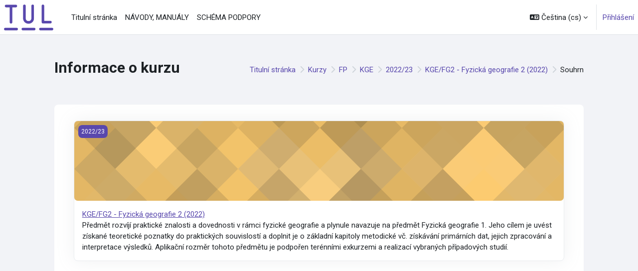

--- FILE ---
content_type: text/html; charset=utf-8
request_url: https://elearning.tul.cz/course/info.php?id=13467
body_size: 9790
content:
<!DOCTYPE html>

<html  dir="ltr" lang="cs" xml:lang="cs">
<head>
    <title>Informace o kurzu | KGE/FG2 - Fyzická geografie 2 (2022) | E-learning TUL</title>
    <link rel="shortcut icon" href="https://elearning.tul.cz/pluginfile.php/1/core_admin/favicon/64x64/1763209186/Symbol%20TUL%20-%20fialov%C3%A1%20-%20mala.png" />
    <meta http-equiv="Content-Type" content="text/html; charset=utf-8" />
<meta name="keywords" content="moodle, Informace o kurzu | KGE/FG2 - Fyzická geografie 2 (2022) | E-learning TUL" />
<link rel="stylesheet" type="text/css" href="https://elearning.tul.cz/theme/yui_combo.php?rollup/3.18.1/yui-moodlesimple-min.css" /><script id="firstthemesheet" type="text/css">/** Required in order to fix style inclusion problems in IE with YUI **/</script><link rel="stylesheet" type="text/css" href="https://elearning.tul.cz/theme/styles.php/moove/1763209186_1/all" />
<script>
//<![CDATA[
var M = {}; M.yui = {};
M.pageloadstarttime = new Date();
M.cfg = {"wwwroot":"https:\/\/elearning.tul.cz","apibase":"https:\/\/elearning.tul.cz\/r.php\/api","homeurl":{},"sesskey":"YGXZD7mEQx","sessiontimeout":"14400","sessiontimeoutwarning":1200,"themerev":"1763209186","slasharguments":1,"theme":"moove","iconsystemmodule":"core\/icon_system_fontawesome","jsrev":-1,"admin":"admin","svgicons":true,"usertimezone":"Evropa\/Praha","language":"cs","courseId":13467,"courseContextId":785338,"contextid":785338,"contextInstanceId":13467,"langrev":1765077183,"templaterev":"1763209186","siteId":1,"userId":0};var yui1ConfigFn = function(me) {if(/-skin|reset|fonts|grids|base/.test(me.name)){me.type='css';me.path=me.path.replace(/\.js/,'.css');me.path=me.path.replace(/\/yui2-skin/,'/assets/skins/sam/yui2-skin')}};
var yui2ConfigFn = function(me) {var parts=me.name.replace(/^moodle-/,'').split('-'),component=parts.shift(),module=parts[0],min='-min';if(/-(skin|core)$/.test(me.name)){parts.pop();me.type='css';min=''}
if(module){var filename=parts.join('-');me.path=component+'/'+module+'/'+filename+min+'.'+me.type}else{me.path=component+'/'+component+'.'+me.type}};
YUI_config = {"debug":false,"base":"https:\/\/elearning.tul.cz\/lib\/yuilib\/3.18.1\/","comboBase":"https:\/\/elearning.tul.cz\/theme\/yui_combo.php?","combine":true,"filter":null,"insertBefore":"firstthemesheet","groups":{"yui2":{"base":"https:\/\/elearning.tul.cz\/lib\/yuilib\/2in3\/2.9.0\/build\/","comboBase":"https:\/\/elearning.tul.cz\/theme\/yui_combo.php?","combine":true,"ext":false,"root":"2in3\/2.9.0\/build\/","patterns":{"yui2-":{"group":"yui2","configFn":yui1ConfigFn}}},"moodle":{"name":"moodle","base":"https:\/\/elearning.tul.cz\/theme\/yui_combo.php?m\/-1\/","combine":true,"comboBase":"https:\/\/elearning.tul.cz\/theme\/yui_combo.php?","ext":false,"root":"m\/-1\/","patterns":{"moodle-":{"group":"moodle","configFn":yui2ConfigFn}},"filter":null,"modules":{"moodle-core-blocks":{"requires":["base","node","io","dom","dd","dd-scroll","moodle-core-dragdrop","moodle-core-notification"]},"moodle-core-event":{"requires":["event-custom"]},"moodle-core-lockscroll":{"requires":["plugin","base-build"]},"moodle-core-actionmenu":{"requires":["base","event","node-event-simulate"]},"moodle-core-dragdrop":{"requires":["base","node","io","dom","dd","event-key","event-focus","moodle-core-notification"]},"moodle-core-chooserdialogue":{"requires":["base","panel","moodle-core-notification"]},"moodle-core-notification":{"requires":["moodle-core-notification-dialogue","moodle-core-notification-alert","moodle-core-notification-confirm","moodle-core-notification-exception","moodle-core-notification-ajaxexception"]},"moodle-core-notification-dialogue":{"requires":["base","node","panel","escape","event-key","dd-plugin","moodle-core-widget-focusafterclose","moodle-core-lockscroll"]},"moodle-core-notification-alert":{"requires":["moodle-core-notification-dialogue"]},"moodle-core-notification-confirm":{"requires":["moodle-core-notification-dialogue"]},"moodle-core-notification-exception":{"requires":["moodle-core-notification-dialogue"]},"moodle-core-notification-ajaxexception":{"requires":["moodle-core-notification-dialogue"]},"moodle-core-handlebars":{"condition":{"trigger":"handlebars","when":"after"}},"moodle-core-maintenancemodetimer":{"requires":["base","node"]},"moodle-core_availability-form":{"requires":["base","node","event","event-delegate","panel","moodle-core-notification-dialogue","json"]},"moodle-course-categoryexpander":{"requires":["node","event-key"]},"moodle-course-dragdrop":{"requires":["base","node","io","dom","dd","dd-scroll","moodle-core-dragdrop","moodle-core-notification","moodle-course-coursebase","moodle-course-util"]},"moodle-course-management":{"requires":["base","node","io-base","moodle-core-notification-exception","json-parse","dd-constrain","dd-proxy","dd-drop","dd-delegate","node-event-delegate"]},"moodle-course-util":{"requires":["node"],"use":["moodle-course-util-base"],"submodules":{"moodle-course-util-base":{},"moodle-course-util-section":{"requires":["node","moodle-course-util-base"]},"moodle-course-util-cm":{"requires":["node","moodle-course-util-base"]}}},"moodle-form-dateselector":{"requires":["base","node","overlay","calendar"]},"moodle-form-shortforms":{"requires":["node","base","selector-css3","moodle-core-event"]},"moodle-question-chooser":{"requires":["moodle-core-chooserdialogue"]},"moodle-question-searchform":{"requires":["base","node"]},"moodle-availability_completion-form":{"requires":["base","node","event","moodle-core_availability-form"]},"moodle-availability_date-form":{"requires":["base","node","event","io","moodle-core_availability-form"]},"moodle-availability_grade-form":{"requires":["base","node","event","moodle-core_availability-form"]},"moodle-availability_group-form":{"requires":["base","node","event","moodle-core_availability-form"]},"moodle-availability_grouping-form":{"requires":["base","node","event","moodle-core_availability-form"]},"moodle-availability_language-form":{"requires":["base","node","event","node-event-simulate","moodle-core_availability-form"]},"moodle-availability_profile-form":{"requires":["base","node","event","moodle-core_availability-form"]},"moodle-mod_assign-history":{"requires":["node","transition"]},"moodle-mod_attendance-groupfilter":{"requires":["base","node"]},"moodle-mod_quiz-dragdrop":{"requires":["base","node","io","dom","dd","dd-scroll","moodle-core-dragdrop","moodle-core-notification","moodle-mod_quiz-quizbase","moodle-mod_quiz-util-base","moodle-mod_quiz-util-page","moodle-mod_quiz-util-slot","moodle-course-util"]},"moodle-mod_quiz-toolboxes":{"requires":["base","node","event","event-key","io","moodle-mod_quiz-quizbase","moodle-mod_quiz-util-slot","moodle-core-notification-ajaxexception"]},"moodle-mod_quiz-modform":{"requires":["base","node","event"]},"moodle-mod_quiz-autosave":{"requires":["base","node","event","event-valuechange","node-event-delegate","io-form","datatype-date-format"]},"moodle-mod_quiz-quizbase":{"requires":["base","node"]},"moodle-mod_quiz-questionchooser":{"requires":["moodle-core-chooserdialogue","moodle-mod_quiz-util","querystring-parse"]},"moodle-mod_quiz-util":{"requires":["node","moodle-core-actionmenu"],"use":["moodle-mod_quiz-util-base"],"submodules":{"moodle-mod_quiz-util-base":{},"moodle-mod_quiz-util-slot":{"requires":["node","moodle-mod_quiz-util-base"]},"moodle-mod_quiz-util-page":{"requires":["node","moodle-mod_quiz-util-base"]}}},"moodle-mod_scheduler-saveseen":{"requires":["base","node","event"]},"moodle-mod_scheduler-studentlist":{"requires":["base","node","event","io"]},"moodle-mod_scheduler-delselected":{"requires":["base","node","event"]},"moodle-message_airnotifier-toolboxes":{"requires":["base","node","io"]},"moodle-report_eventlist-eventfilter":{"requires":["base","event","node","node-event-delegate","datatable","autocomplete","autocomplete-filters"]},"moodle-report_loglive-fetchlogs":{"requires":["base","event","node","io","node-event-delegate"]},"moodle-gradereport_history-userselector":{"requires":["escape","event-delegate","event-key","handlebars","io-base","json-parse","moodle-core-notification-dialogue"]},"moodle-qbank_editquestion-chooser":{"requires":["moodle-core-chooserdialogue"]},"moodle-tool_lp-dragdrop-reorder":{"requires":["moodle-core-dragdrop"]},"moodle-assignfeedback_editpdf-editor":{"requires":["base","event","node","io","graphics","json","event-move","event-resize","transition","querystring-stringify-simple","moodle-core-notification-dialog","moodle-core-notification-alert","moodle-core-notification-warning","moodle-core-notification-exception","moodle-core-notification-ajaxexception"]}}},"gallery":{"name":"gallery","base":"https:\/\/elearning.tul.cz\/lib\/yuilib\/gallery\/","combine":true,"comboBase":"https:\/\/elearning.tul.cz\/theme\/yui_combo.php?","ext":false,"root":"gallery\/-1\/","patterns":{"gallery-":{"group":"gallery"}}}},"modules":{"core_filepicker":{"name":"core_filepicker","fullpath":"https:\/\/elearning.tul.cz\/lib\/javascript.php\/-1\/repository\/filepicker.js","requires":["base","node","node-event-simulate","json","async-queue","io-base","io-upload-iframe","io-form","yui2-treeview","panel","cookie","datatable","datatable-sort","resize-plugin","dd-plugin","escape","moodle-core_filepicker","moodle-core-notification-dialogue"]},"core_comment":{"name":"core_comment","fullpath":"https:\/\/elearning.tul.cz\/lib\/javascript.php\/-1\/comment\/comment.js","requires":["base","io-base","node","json","yui2-animation","overlay","escape"]}},"logInclude":[],"logExclude":[],"logLevel":null};
M.yui.loader = {modules: {}};

//]]>
</script>
<link rel="preconnect" href="https://fonts.googleapis.com">
                       <link rel="preconnect" href="https://fonts.gstatic.com" crossorigin>
                       <link href="https://fonts.googleapis.com/css2?family=Roboto:ital,wght@0,300;0,400;0,500;0,700;1,400&display=swap" rel="stylesheet">
    <meta name="viewport" content="width=device-width, initial-scale=1.0">
</head>
<body  id="page-course-info" class="format-topics  path-course chrome dir-ltr lang-cs yui-skin-sam yui3-skin-sam elearning-tul-cz pagelayout-incourse course-13467 context-785338 category-552 category-189 category-14 notloggedin theme uses-drawers">
<div id="accessibilitybar" class="fixed-top">
    <div class="container-fluid">
        <div class="bars">
            <div class="fontsize">
                <span>Font size</span>
                <ul>
                    <li><a class="btn btn-default" data-action="decrease" title="Decrease font size" id="fontsize_dec">A-</a></li>
                    <li><a class="btn btn-default" data-action="reset" title="Reset font size" id="fontsize_reset">A</a></li>
                    <li><a class="btn btn-default" data-action="increase" title="Increase font size" id="fontsize_inc">A+</a></li>
                </ul>
            </div>
            <div class="sitecolor">
                <span>Site color</span>
                <ul>
                    <li><a class="btn btn-default" data-action="reset" title="Reset site color" id="sitecolor_color1">R</a></li>
                    <li><a class="btn btn-default" data-action="sitecolor-color-2" title="Low contrast 1" id="sitecolor_color2">A</a></li>
                    <li><a class="btn btn-default" data-action="sitecolor-color-3" title="Low contrast 2" id="sitecolor_color3">A</a></li>
                    <li><a class="btn btn-default" data-action="sitecolor-color-4" title="High contrast" id="sitecolor_color4">A</a></li>
                </ul>
            </div>
        </div>
    </div>
</div>


<div class="toast-wrapper mx-auto py-0 fixed-top" role="status" aria-live="polite"></div>

<div id="page-wrapper" class="d-print-block">

    <div>
    <a class="visually-hidden-focusable" href="#maincontent">Přejít k hlavnímu obsahu</a>
</div><script src="https://elearning.tul.cz/lib/javascript.php/-1/lib/polyfills/polyfill.js"></script>
<script src="https://elearning.tul.cz/theme/yui_combo.php?rollup/3.18.1/yui-moodlesimple-min.js"></script><script src="https://elearning.tul.cz/lib/javascript.php/-1/lib/javascript-static.js"></script>
<script>
//<![CDATA[
document.body.className += ' jsenabled';
//]]>
</script>



    <nav class="navbar fixed-top bg-body navbar-expand border-bottom px-2" aria-label="Navigace stránek">
        <button class="navbar-toggler aabtn d-block d-md-none px-1 my-1 border-0" data-toggler="drawers" data-action="toggle" data-target="theme_boost-drawers-primary">
            <span class="navbar-toggler-icon"></span>
            <span class="sr-only">Boční panel</span>
        </button>
    
        <a href="https://elearning.tul.cz/" class="navbar-brand d-none d-md-flex align-items-center m-0 me-4 p-0 aabtn">
    
                <img src="https://elearning.tul.cz/pluginfile.php/1/core_admin/logo/0x200/1763209186/Zkratka%20-%20fialov%C3%A1%20-%20RGB.png" class="logo me-1" alt="E-learning TUL">
        </a>
            <div class="primary-navigation">
                <nav class="moremenu navigation">
                    <ul id="moremenu-6935936ec0277-navbar-nav" role="menubar" class="nav more-nav navbar-nav">
                                <li data-key="home" class="nav-item" role="none" data-forceintomoremenu="false">
                                            <a role="menuitem" class="nav-link  "
                                                href="https://elearning.tul.cz/"
                                                
                                                
                                                data-disableactive="true"
                                                tabindex="-1"
                                            >
                                                Titulní stránka
                                            </a>
                                </li>
                                <li data-key="" class="nav-item" role="none" data-forceintomoremenu="false">
                                            <a role="menuitem" class="nav-link  "
                                                href="https://elearning.tul.cz/course/index.php?categoryid=406"
                                                
                                                
                                                data-disableactive="true"
                                                tabindex="-1"
                                            >
                                                NÁVODY, MANUÁLY
                                            </a>
                                </li>
                                <li data-key="" class="nav-item" role="none" data-forceintomoremenu="false">
                                            <a role="menuitem" class="nav-link  "
                                                href="https://elearning.tul.cz/course/view.php?id=12176"
                                                
                                                
                                                data-disableactive="true"
                                                tabindex="-1"
                                            >
                                                SCHÉMA PODPORY
                                            </a>
                                </li>
                        <li role="none" class="nav-item dropdown dropdownmoremenu d-none" data-region="morebutton">
                            <a class="dropdown-toggle nav-link " href="#" id="moremenu-dropdown-6935936ec0277" role="menuitem" data-bs-toggle="dropdown" aria-haspopup="true" aria-expanded="false" tabindex="-1">
                                Další
                            </a>
                            <ul class="dropdown-menu dropdown-menu-start" data-region="moredropdown" aria-labelledby="moremenu-dropdown-6935936ec0277" role="menu">
                            </ul>
                        </li>
                    </ul>
                </nav>
            </div>
    
        <ul class="navbar-nav d-none d-md-flex my-1 px-1">
            <!-- page_heading_menu -->
            
        </ul>
    
        <div id="usernavigation" class="navbar-nav ms-auto h-100">
                <div class="langmenu">
                    <div class="dropdown show">
                        <a href="#" role="button" id="lang-menu-toggle" data-bs-toggle="dropdown" aria-label="Jazyk" aria-haspopup="true" aria-controls="lang-action-menu" class="btn dropdown-toggle">
                            <i class="icon fa fa-language fa-fw me-1" aria-hidden="true"></i>
                            <span class="langbutton">
                                Čeština ‎(cs)‎
                            </span>
                            <b class="caret"></b>
                        </a>
                        <div role="menu" aria-labelledby="lang-menu-toggle" id="lang-action-menu" class="dropdown-menu dropdown-menu-end">
                                    <a href="#" class="dropdown-item ps-5" role="menuitem" aria-current="true"
                                            >
                                        Čeština ‎(cs)‎
                                    </a>
                                    <a href="https://elearning.tul.cz/course/info.php?id=13467&amp;lang=de" class="dropdown-item ps-5" role="menuitem" 
                                            lang="de" >
                                        Deutsch ‎(de)‎
                                    </a>
                                    <a href="https://elearning.tul.cz/course/info.php?id=13467&amp;lang=en" class="dropdown-item ps-5" role="menuitem" 
                                            lang="en" >
                                        English ‎(en)‎
                                    </a>
                                    <a href="https://elearning.tul.cz/course/info.php?id=13467&amp;lang=pl" class="dropdown-item ps-5" role="menuitem" 
                                            lang="pl" >
                                        Polski ‎(pl)‎
                                    </a>
                        </div>
                    </div>
                </div>
                <div class="divider border-start h-75 align-self-center mx-1"></div>
            
            <div class="d-flex align-items-stretch usermenu-container" data-region="usermenu">
                    <div class="usermenu">
                            <span class="login ps-2">
                                    <a href="https://elearning.tul.cz/login/index.php">Přihlášení</a>
                            </span>
                    </div>
            </div>
            
        </div>
    </nav>
    
    

<div  class="drawer drawer-left drawer-primary d-print-none not-initialized" data-region="fixed-drawer" id="theme_boost-drawers-primary" data-preference="" data-state="show-drawer-primary" data-forceopen="0" data-close-on-resize="1">
    <div class="drawerheader">
        <button
            class="btn btn-icon drawertoggle hidden"
            data-toggler="drawers"
            data-action="closedrawer"
            data-target="theme_boost-drawers-primary"
            data-bs-toggle="tooltip"
            data-bs-placement="right"
            title="Zavřít lištu"
        >
            <i class="icon fa fa-xmark fa-fw " aria-hidden="true" ></i>
        </button>
                <a
            href="https://elearning.tul.cz/"
            title="E-learning TUL"
            data-region="site-home-link"
            class="aabtn text-reset d-flex align-items-center py-1 h-100"
        >
                <img src="https://elearning.tul.cz/pluginfile.php/1/core_admin/logocompact/300x300/1763209186/Zkratka%20-%20b%C3%ADl%C3%A1%20-%20RGB.png" class="logo py-1 h-100" alt="E-learning TUL">
        </a>

        <div class="drawerheadercontent hidden">
            
        </div>
    </div>
    <div class="drawercontent drag-container" data-usertour="scroller">
                <div class="list-group">
                <a href="https://elearning.tul.cz/" class="list-group-item list-group-item-action  " >
                    Titulní stránka
                </a>
                <a href="https://elearning.tul.cz/course/index.php?categoryid=406" class="list-group-item list-group-item-action  " >
                    NÁVODY, MANUÁLY
                </a>
                <a href="https://elearning.tul.cz/course/view.php?id=12176" class="list-group-item list-group-item-action  " >
                    SCHÉMA PODPORY
                </a>
        </div>

    </div>
</div>
    <div id="page" data-region="mainpage" data-usertour="scroller" class="drawers   drag-container">

        <header id="page-header" class="moove-container-fluid py-4">
    <div class="w-100">
        <div class="d-flex flex-wrap">
            <div class="ms-auto d-flex">
                
            </div>
            <div id="course-header">
                
            </div>
        </div>
        <div class="d-flex align-items-center">
                    <div class="me-auto">
                        <div class="page-context-header d-flex flex-wrap align-items-center mb-2">
    <div class="page-header-headings">
        <h1 class="h2 mb-0">Informace o kurzu</h1>
    </div>
</div>
                    </div>
            <div class="header-actions-container ms-auto" data-region="header-actions-container">
                    <div class="d-none d-md-block" id="page-navbar">
                        <nav aria-label="Navigační panel">
    <ol class="breadcrumb">
                <li class="breadcrumb-item">
                    <a href="https://elearning.tul.cz/"
                        
                        
                        
                    >
                        Titulní stránka
                    </a>
                </li>
        
                <li class="breadcrumb-item">
                    <a href="https://elearning.tul.cz/course/index.php"
                        
                        
                        
                    >
                        Kurzy
                    </a>
                </li>
        
                <li class="breadcrumb-item">
                    <a href="https://elearning.tul.cz/course/index.php?categoryid=14"
                        
                        
                        
                    >
                        FP
                    </a>
                </li>
        
                <li class="breadcrumb-item">
                    <a href="https://elearning.tul.cz/course/index.php?categoryid=189"
                        
                        
                        
                    >
                        KGE
                    </a>
                </li>
        
                <li class="breadcrumb-item">
                    <a href="https://elearning.tul.cz/course/index.php?categoryid=552"
                        
                        
                        
                    >
                        2022/23
                    </a>
                </li>
        
                <li class="breadcrumb-item">
                    <a href="https://elearning.tul.cz/course/view.php?id=13467"
                        
                        title="KGE/FG2 - Fyzická geografie 2 (2022)"
                        
                    >
                        KGE/FG2 - Fyzická geografie 2 (2022)
                    </a>
                </li>
        
                <li class="breadcrumb-item">
                    <span >
                        Souhrn
                    </span>
                </li>
        </ol>
</nav>
                    </div>
            </div>
        </div>
    </div>
</header>

        <div id="topofscroll" class="main-inner">
            <div class="drawer-toggles d-flex">
            </div>

            <div id="page-content" class="pb-3 d-print-block">
                <div id="region-main-box">
                    <div id="region-main">

                        <span class="notifications" id="user-notifications"></span>
                        <div role="main"><span id="maincontent"></span><div class="box py-3 generalbox info"><div class="card dashboard-card " role="listitem" data-region="course-content" data-course-id="13467">
    <a href="https://elearning.tul.cz/course/view.php?id=13467" tabindex="-1">
        <div class="card-img dashboard-card-img" style="background-image: url([data-uri]);">
            <span class="sr-only">KGE/FG2 - Fyzická geografie 2 (2022)</span>
            <div class="course-category">
                2022/23
            </div>
        </div>
    </a>
    <div class="card-body course-info-container">
        <div class="d-flex align-items-start">
            <div class="w-100">
                <a href="https://elearning.tul.cz/course/view.php?id=13467" class="aalink coursename mr-2 mb-1 ">
                    KGE/FG2 - Fyzická geografie 2 (2022)
                </a>
            </div>
        </div>

        <div class="customfields">
            
        </div>

        <div class="course-summary">
            <div class="no-overflow">Předmět rozvíjí praktické znalosti a dovednosti v rámci fyzické geografie a plynule navazuje na předmět Fyzická geografie 1. Jeho cílem je uvést získané teoretické poznatky do praktických souvislostí a doplnit je o základní kapitoly metodické vč. získávání primárních dat, jejich zpracování a interpretace výsledků. Aplikační rozměr tohoto předmětu je podpořen terénními exkurzemi a realizací vybraných případových studií.</div>
        </div>
    </div>

</div></div><br /></div>
                        
                        

                    </div>
                </div>
            </div>
        </div>
    </div>
    
    <footer id="page-footer" class="footer-popover">
        <div class="moove-container-fluid footer-columns">
            <div class="row">
                <div class="col-md-4 column-left">
                        <div class="contact">
                            <h3 class="footer-title">Contact us</h3>
    
                            <ul>
                                    <li>
                                        <a href="https://www.tul.cz" target="_blank" class="website btn btn-link">
                                            <i class="fa fa-globe"></i>
                                        </a>
                                    </li>
                                    <li>
                                        <a href="tel:+420 485 356 223" target="_blank" class="mobile btn btn-link">
                                            <i class="fa fa-phone"></i>
                                        </a>
                                    </li>
                                    <li>
                                        <a href="mailto:igor.kopetschke@tul.cz" target="_blank" class="mail btn btn-link">
                                            <i class="fa fa-envelope"></i>
                                        </a>
                                    </li>
                            </ul>
                        </div>
    
                </div>
                <div class="col-md-4 column-center">
    
                    <div class="logininfo">Nejste přihlášeni (<a href="https://elearning.tul.cz/login/index.php">Přihlášení</a>)</div>
    
                    <div><a class="mobilelink" href="https://download.moodle.org/mobile?version=2025041402.03&amp;lang=cs&amp;iosappid=633359593&amp;androidappid=com.moodle.moodlemobile&amp;siteurl=https%3A%2F%2Felearning.tul.cz">Stáhněte si mobilní aplikaci</a></div>
    
                    <div class="tool_usertours-resettourcontainer"></div>
                </div>
                <div class="col-md-4 column-right">
                            <a href="https://download.moodle.org/mobile">Stáhněte si mobilní aplikaci</a>
                        <div class="stores">
                                <a href="https://play.google.com/store/apps/details?id=com.moodle.moodlemobile">
                                <img src="https://elearning.tul.cz/theme/moove/pix/store_google.svg" alt="Play Store">
                                </a>
                                <a class="mt-1" href="https://apps.apple.com/app/id633359593">
                                    <img src="https://elearning.tul.cz/theme/moove/pix/store_apple.svg" alt="App Store">
                                </a>
                        </div>
                </div>
            </div>
        </div>
    
        <div class="footer-content-debugging footer-dark bg-dark text-light">
            <div class="moove-container-fluid footer-dark-inner">
                
            </div>
        </div>
    
        <div data-region="footer-container-popover">
            <button class="btn btn-icon rounded-circle bg-secondary btn-footer-popover" data-action="footer-popover" aria-label="Zobrazit zápatí">
                <i class="icon fa fa-question fa-fw " aria-hidden="true" ></i>
            </button>
        </div>
        <div class="footer-content-popover container" data-region="footer-content-popover">
            <div class="footer-section p-3">
                <div>Používá <a href="https://moodle.com"> Moodle </a></div>
            </div>
        </div>
    
        <div class="copyright">
            <div class="madeby">
                <p>This theme was proudly developed by</p>
                <a href="https://conecti.me">
                    <img src="https://elearning.tul.cz/theme/moove/pix/logo_conectime.svg" alt="Conecti.me" style="height: 40px;">
                </a>
            </div>
        </div>
    </footer>
    
    <script>
//<![CDATA[
var require = {
    baseUrl : 'https://elearning.tul.cz/lib/requirejs.php/-1/',
    // We only support AMD modules with an explicit define() statement.
    enforceDefine: true,
    skipDataMain: true,
    waitSeconds : 0,

    paths: {
        jquery: 'https://elearning.tul.cz/lib/javascript.php/-1/lib/jquery/jquery-3.7.1',
        jqueryui: 'https://elearning.tul.cz/lib/javascript.php/-1/lib/jquery/ui-1.14.1/jquery-ui',
        jqueryprivate: 'https://elearning.tul.cz/lib/javascript.php/-1/lib/requirejs/jquery-private'
    },

    // Custom jquery config map.
    map: {
      // '*' means all modules will get 'jqueryprivate'
      // for their 'jquery' dependency.
      '*': { jquery: 'jqueryprivate' },

      // 'jquery-private' wants the real jQuery module
      // though. If this line was not here, there would
      // be an unresolvable cyclic dependency.
      jqueryprivate: { jquery: 'jquery' }
    }
};

//]]>
</script>
<script src="https://elearning.tul.cz/lib/javascript.php/-1/lib/requirejs/require.js"></script>
<script>
//<![CDATA[
M.util.js_pending("core/first");
require(['core/first'], function() {
require(['core/prefetch'])
;
M.util.js_pending('filter_mathjaxloader/loader'); require(['filter_mathjaxloader/loader'], function(amd) {amd.configure({"mathjaxurl":"https:\/\/cdn.jsdelivr.net\/npm\/mathjax@3.2.2\/es5\/tex-mml-chtml.js","mathjaxconfig":"{\r\n   \"loader\": {\"load\": [\"input\/asciimath\"]},\r\n    \"options\": {\"menuOptions\": {\"settings\": {\"zoom\": \"DoubleClick\"}}},\r\n   \"CommonHTML\": { \"linebreaks\": { \"automatic\": \"true\" } },\r\n   \"HTML-CSS\": { \"linebreaks\": {  \"automatic\": \"true\" } },\r\n   \"SVG\": { \"linebreaks\": {  \"automatic\": \"true\" } }\r\n}","lang":"cs"}); M.util.js_complete('filter_mathjaxloader/loader');});;
M.util.js_pending('filter_glossary/autolinker'); require(['filter_glossary/autolinker'], function(amd) {amd.init(); M.util.js_complete('filter_glossary/autolinker');});;
require(["media_videojs/loader"], function(loader) {
    loader.setUp('cs');
});;

    require(['theme_moove/accessibilitybar'], function(AccessibilityBar) {
        AccessibilityBar.init();
    });
;

    require(['core/moremenu'], function(moremenu) {
        moremenu(document.querySelector('#moremenu-6935936ec0277-navbar-nav'));
    });
;

    require(['core/usermenu', 'theme_moove/accessibilitysettings'], function(UserMenu, AccessibilitySettings) {
        UserMenu.init();

        AccessibilitySettings.init();
    });
;

M.util.js_pending('theme_boost/drawers:load');
require(['theme_boost/drawers'], function() {
    M.util.js_complete('theme_boost/drawers:load');
});
;

    require(['theme_boost/footer-popover'], function(FooterPopover) {
    FooterPopover.init();
    });
;

M.util.js_pending('theme_boost/loader');
require(['theme_boost/loader', 'theme_boost/drawer'], function(Loader, Drawer) {
    Drawer.init();
    M.util.js_complete('theme_boost/loader');
});
;
M.util.js_pending('core/notification'); require(['core/notification'], function(amd) {amd.init(785338, []); M.util.js_complete('core/notification');});;
M.util.js_pending('core/log'); require(['core/log'], function(amd) {amd.setConfig({"level":"warn"}); M.util.js_complete('core/log');});;
M.util.js_pending('core/page_global'); require(['core/page_global'], function(amd) {amd.init(); M.util.js_complete('core/page_global');});;
M.util.js_pending('core/utility'); require(['core/utility'], function(amd) {M.util.js_complete('core/utility');});;
M.util.js_pending('core/storage_validation'); require(['core/storage_validation'], function(amd) {amd.init(null); M.util.js_complete('core/storage_validation');});
    M.util.js_complete("core/first");
});
//]]>
</script>
<script>
//<![CDATA[
M.str = {"moodle":{"lastmodified":"Naposledy zm\u011bn\u011bno","name":"N\u00e1zev","error":"Chyba","info":"Informace","yes":"Ano","no":"Ne","cancel":"Zru\u0161it","confirm":"Potvrdit","areyousure":"Opravdu?","closebuttontitle":"Zav\u0159\u00edt","unknownerror":"Nezn\u00e1m\u00e1 chyba","file":"Soubor","url":"URL","collapseall":"Sbalit v\u0161e","expandall":"Rozbalit v\u0161e"},"repository":{"type":"Typ","size":"Velikost","invalidjson":"Neplatn\u00fd \u0159et\u011bzec JSON","nofilesattached":"\u017d\u00e1dn\u00e9 p\u0159ilo\u017een\u00e9 soubory","filepicker":"V\u00fdb\u011br souboru","logout":"Odhl\u00e1sit se","nofilesavailable":"\u017d\u00e1dn\u00e9 soubory nejsou dostupn\u00e9","norepositoriesavailable":"Litujeme, ale \u017e\u00e1dn\u00fd z va\u0161ich sou\u010dasn\u00fdch repozit\u00e1\u0159\u016f nem\u016f\u017ee vr\u00e1tit soubory v po\u017eadovan\u00e9m form\u00e1tu.","fileexistsdialogheader":"Soubor existuje","fileexistsdialog_editor":"Soubor s t\u00edmto jm\u00e9nem byl ji\u017e p\u0159ipojen k textu, kter\u00fd upravujete.","fileexistsdialog_filemanager":"Soubor s t\u00edmto jm\u00e9nem byl ji\u017e p\u0159ipojen","renameto":"P\u0159ejmenovat na \"{$a}\"","referencesexist":"Existuje {$a}  odkaz\u016f na tento soubor","select":"Vybrat"},"admin":{"confirmdeletecomments":"Opravdu odstranit vybran\u00e9 koment\u00e1\u0159e?","confirmation":"Potvrzen\u00ed"},"debug":{"debuginfo":"Informace o lad\u011bn\u00ed","line":"\u0158\u00e1dek","stacktrace":"Z\u00e1sobn\u00edk trasov\u00e1n\u00ed"},"langconfig":{"labelsep":": "}};
//]]>
</script>
<script>
//<![CDATA[
(function() {M.util.help_popups.setup(Y);
 M.util.js_pending('random6935936ec08b92'); Y.on('domready', function() { M.util.js_complete("init");  M.util.js_complete('random6935936ec08b92'); });
})();
//]]>
</script>

    

    
</div>


</body></html>

--- FILE ---
content_type: application/javascript; charset=utf-8
request_url: https://elearning.tul.cz/lib/requirejs.php/-1/theme_moove/accessibilitysettings.js
body_size: 71
content:
define("theme_moove/accessibilitysettings",["exports","theme_moove/accessibilitysettings_modal","jquery"],(function(_exports,_accessibilitysettings_modal,_jquery){function _interopRequireDefault(obj){return obj&&obj.__esModule?obj:{default:obj}}
/**
   * Theme settings js logic
   *
   * @package
   * @copyright  2022 Willian Mano - https://conecti.me
   * @license    http://www.gnu.org/copyleft/gpl.html GNU GPL v3 or later
   */Object.defineProperty(_exports,"__esModule",{value:!0}),_exports.init=void 0,_accessibilitysettings_modal=_interopRequireDefault(_accessibilitysettings_modal),_jquery=_interopRequireDefault(_jquery);_exports.init=async()=>{(0,_jquery.default)("#accessibilitysettings-control").click((function(e){e.preventDefault(),openModal()}))};const openModal=async()=>{(await _accessibilitysettings_modal.default.create({})).show()}}));

//# sourceMappingURL=https://elearning.tul.cz/lib/jssourcemap.php/theme_moove/accessibilitysettings.js

--- FILE ---
content_type: application/javascript; charset=utf-8
request_url: https://elearning.tul.cz/lib/requirejs.php/-1/core/url.js
body_size: 262
content:
/**
 * URL utility functions.
 *
 * @module     core/url
 * @copyright  2015 Damyon Wiese <damyon@moodle.com>
 * @license    http://www.gnu.org/copyleft/gpl.html GNU GPL v3 or later
 * @since      2.9
 */
define("core/url",["jquery","core/config"],(function($,config){return{fileUrl:function(relativeScript,slashArg){var url=config.wwwroot+relativeScript;return"/"!=slashArg.charAt(0)&&(slashArg="/"+slashArg),config.slasharguments?url+=slashArg:url+="?file="+encodeURIComponent(slashArg),url},relativeUrl:function(relativePath,params,includeSessKey){if(0===relativePath.indexOf("http:")||0===relativePath.indexOf("https:")||relativePath.indexOf("://")>=0)throw new Error("relativeUrl function does not accept absolute urls");"/"!=relativePath.charAt(0)&&(relativePath="/"+relativePath),"admin"!==config.admin&&(relativePath=relativePath.replace(/^\/admin\//,"/"+config.admin+"/")),params=params||{},includeSessKey&&(params.sesskey=config.sesskey);var queryString="";return Object.keys(params).length&&(queryString=$.map(params,(function(value,param){return param+"="+value})).join("&")),""!==queryString?config.wwwroot+relativePath+"?"+queryString:config.wwwroot+relativePath},imageUrl:function(imagename,component){return M.util.image_url(imagename,component)}}}));

//# sourceMappingURL=https://elearning.tul.cz/lib/jssourcemap.php/core/url.js

--- FILE ---
content_type: application/javascript; charset=utf-8
request_url: https://elearning.tul.cz/lib/requirejs.php/-1/core/fullscreen.js
body_size: -151
content:
define("core/fullscreen",["exports"],(function(_exports){Object.defineProperty(_exports,"__esModule",{value:!0}),_exports.getElement=void 0;_exports.getElement=()=>{let element=null;return document.fullscreenElement?element=document.fullscreenElement:document.mozFullscreenElement?element=document.mozFullscreenElement:document.msFullscreenElement?element=document.msFullscreenElement:document.webkitFullscreenElement&&(element=document.webkitFullscreenElement),element}}));

//# sourceMappingURL=https://elearning.tul.cz/lib/jssourcemap.php/core/fullscreen.js

--- FILE ---
content_type: application/javascript; charset=utf-8
request_url: https://elearning.tul.cz/lib/requirejs.php/-1/media_videojs/loader.js
body_size: 816
content:
define("media_videojs/loader",["exports","core/ajax","core/config","core_filters/events","core/localstorage","core/notification","jquery"],(function(_exports,_ajax,_config,_events,_localstorage,_notification,_jquery){Object.defineProperty(_exports,"__esModule",{value:!0}),_exports.setUp=void 0,_ajax=_interopRequireDefault(_ajax),_config=_interopRequireDefault(_config),_localstorage=_interopRequireDefault(_localstorage),_notification=_interopRequireDefault(_notification),_jquery=_interopRequireDefault(_jquery);var _systemImportTransformerGlobalIdentifier="undefined"!=typeof window?window:"undefined"!=typeof self?self:"undefined"!=typeof global?global:{};function _interopRequireDefault(obj){return obj&&obj.__esModule?obj:{default:obj}}let firstLoad,language,langStringCache;_exports.setUp=lang=>{language=lang,firstLoad=!0,notifyVideoJS({detail:{nodes:document.body}}),document.addEventListener(_events.eventTypes.filterContentUpdated,notifyVideoJS)};const notifyVideoJS=e=>{const nodes=(0,_jquery.default)(e.detail.nodes),langStrings=getLanguageJson();nodes.find(".mediaplugin_videojs").addBack(".mediaplugin_videojs").find("audio, video").each(((index,element)=>{const id=(0,_jquery.default)(element).attr("id"),config=(0,_jquery.default)(element).data("setup-lazy"),modulePromises=["function"==typeof _systemImportTransformerGlobalIdentifier.define&&_systemImportTransformerGlobalIdentifier.define.amd?new Promise((function(resolve,reject){_systemImportTransformerGlobalIdentifier.require(["media_videojs/video-lazy"],resolve,reject)})):"undefined"!=typeof module&&module.exports&&"undefined"!=typeof require||"undefined"!=typeof module&&module.component&&_systemImportTransformerGlobalIdentifier.require&&"component"===_systemImportTransformerGlobalIdentifier.require.loader?Promise.resolve(require("media_videojs/video-lazy")):Promise.resolve(_systemImportTransformerGlobalIdentifier["media_videojs/video-lazy"])];config.techOrder&&-1!==config.techOrder.indexOf("youtube")&&modulePromises.push("function"==typeof _systemImportTransformerGlobalIdentifier.define&&_systemImportTransformerGlobalIdentifier.define.amd?new Promise((function(resolve,reject){_systemImportTransformerGlobalIdentifier.require(["media_videojs/Youtube-lazy"],resolve,reject)})):"undefined"!=typeof module&&module.exports&&"undefined"!=typeof require||"undefined"!=typeof module&&module.component&&_systemImportTransformerGlobalIdentifier.require&&"component"===_systemImportTransformerGlobalIdentifier.require.loader?Promise.resolve(require("media_videojs/Youtube-lazy")):Promise.resolve(_systemImportTransformerGlobalIdentifier["media_videojs/Youtube-lazy"])),config.techOrder&&-1!==config.techOrder.indexOf("OgvJS")&&(config.ogvjs={worker:!0,wasm:!0,base:_config.default.wwwroot+"/media/player/videojs/ogvloader.php/"+_config.default.jsrev+"/"},modulePromises.push("function"==typeof _systemImportTransformerGlobalIdentifier.define&&_systemImportTransformerGlobalIdentifier.define.amd?new Promise((function(resolve,reject){_systemImportTransformerGlobalIdentifier.require(["media_videojs/videojs-ogvjs-lazy"],resolve,reject)})):"undefined"!=typeof module&&module.exports&&"undefined"!=typeof require||"undefined"!=typeof module&&module.component&&_systemImportTransformerGlobalIdentifier.require&&"component"===_systemImportTransformerGlobalIdentifier.require.loader?Promise.resolve(require("media_videojs/videojs-ogvjs-lazy")):Promise.resolve(_systemImportTransformerGlobalIdentifier["media_videojs/videojs-ogvjs-lazy"]))),Promise.all([langStrings,...modulePromises]).then((_ref=>{let[langJson,videojs]=_ref;firstLoad&&(videojs.addLanguage(language,langJson),firstLoad=!1),videojs(id,config)})).catch(_notification.default.exception)}))},getLanguageJson=()=>{if(langStringCache)return Promise.resolve(langStringCache);const cacheKey="media_videojs/".concat(language),rawCacheContent=_localstorage.default.get(cacheKey);if(rawCacheContent){const cacheContent=JSON.parse(rawCacheContent);return langStringCache=cacheContent,Promise.resolve(langStringCache)}const request={methodname:"media_videojs_get_language",args:{lang:language}};return _ajax.default.call([request])[0].then((langStringData=>(_localstorage.default.set(cacheKey,langStringData),langStringData))).then((result=>JSON.parse(result))).then((langStrings=>(langStringCache=langStrings,langStrings)))}}));

//# sourceMappingURL=https://elearning.tul.cz/lib/jssourcemap.php/media_videojs/loader.js

--- FILE ---
content_type: application/javascript; charset=utf-8
request_url: https://elearning.tul.cz/lib/requirejs.php/-1/theme_boost/bootstrap/carousel.js
body_size: 2138
content:
define("theme_boost/bootstrap/carousel",["exports","./base-component","./dom/event-handler","./dom/manipulator","./dom/selector-engine","./util/index","./util/swipe"],(function(_exports,_baseComponent,_eventHandler,_manipulator,_selectorEngine,_index,_swipe){function _interopRequireDefault(obj){return obj&&obj.__esModule?obj:{default:obj}}Object.defineProperty(_exports,"__esModule",{value:!0}),_exports.default=void 0,_baseComponent=_interopRequireDefault(_baseComponent),_eventHandler=_interopRequireDefault(_eventHandler),_manipulator=_interopRequireDefault(_manipulator),_selectorEngine=_interopRequireDefault(_selectorEngine),_swipe=_interopRequireDefault(_swipe);const EVENT_KEY=".".concat("bs.carousel"),EVENT_SLIDE="slide".concat(EVENT_KEY),EVENT_SLID="slid".concat(EVENT_KEY),EVENT_KEYDOWN="keydown".concat(EVENT_KEY),EVENT_MOUSEENTER="mouseenter".concat(EVENT_KEY),EVENT_MOUSELEAVE="mouseleave".concat(EVENT_KEY),EVENT_DRAG_START="dragstart".concat(EVENT_KEY),EVENT_LOAD_DATA_API="load".concat(EVENT_KEY).concat(".data-api"),EVENT_CLICK_DATA_API="click".concat(EVENT_KEY).concat(".data-api"),KEY_TO_DIRECTION={ArrowLeft:"right",ArrowRight:"left"},Default={interval:5e3,keyboard:!0,pause:"hover",ride:!1,touch:!0,wrap:!0},DefaultType={interval:"(number|boolean)",keyboard:"boolean",pause:"(string|boolean)",ride:"(boolean|string)",touch:"boolean",wrap:"boolean"};class Carousel extends _baseComponent.default{constructor(element,config){super(element,config),this._interval=null,this._activeElement=null,this._isSliding=!1,this.touchTimeout=null,this._swipeHelper=null,this._indicatorsElement=_selectorEngine.default.findOne(".carousel-indicators",this._element),this._addEventListeners(),"carousel"===this._config.ride&&this.cycle()}static get Default(){return Default}static get DefaultType(){return DefaultType}static get NAME(){return"carousel"}next(){this._slide("next")}nextWhenVisible(){!document.hidden&&(0,_index.isVisible)(this._element)&&this.next()}prev(){this._slide("prev")}pause(){this._isSliding&&(0,_index.triggerTransitionEnd)(this._element),this._clearInterval()}cycle(){this._clearInterval(),this._updateInterval(),this._interval=setInterval((()=>this.nextWhenVisible()),this._config.interval)}_maybeEnableCycle(){this._config.ride&&(this._isSliding?_eventHandler.default.one(this._element,EVENT_SLID,(()=>this.cycle())):this.cycle())}to(index){const items=this._getItems();if(index>items.length-1||index<0)return;if(this._isSliding)return void _eventHandler.default.one(this._element,EVENT_SLID,(()=>this.to(index)));const activeIndex=this._getItemIndex(this._getActive());if(activeIndex===index)return;const order=index>activeIndex?"next":"prev";this._slide(order,items[index])}dispose(){this._swipeHelper&&this._swipeHelper.dispose(),super.dispose()}_configAfterMerge(config){return config.defaultInterval=config.interval,config}_addEventListeners(){this._config.keyboard&&_eventHandler.default.on(this._element,EVENT_KEYDOWN,(event=>this._keydown(event))),"hover"===this._config.pause&&(_eventHandler.default.on(this._element,EVENT_MOUSEENTER,(()=>this.pause())),_eventHandler.default.on(this._element,EVENT_MOUSELEAVE,(()=>this._maybeEnableCycle()))),this._config.touch&&_swipe.default.isSupported()&&this._addTouchEventListeners()}_addTouchEventListeners(){for(const img of _selectorEngine.default.find(".carousel-item img",this._element))_eventHandler.default.on(img,EVENT_DRAG_START,(event=>event.preventDefault()));const swipeConfig={leftCallback:()=>this._slide(this._directionToOrder("left")),rightCallback:()=>this._slide(this._directionToOrder("right")),endCallback:()=>{"hover"===this._config.pause&&(this.pause(),this.touchTimeout&&clearTimeout(this.touchTimeout),this.touchTimeout=setTimeout((()=>this._maybeEnableCycle()),500+this._config.interval))}};this._swipeHelper=new _swipe.default(this._element,swipeConfig)}_keydown(event){if(/input|textarea/i.test(event.target.tagName))return;const direction=KEY_TO_DIRECTION[event.key];direction&&(event.preventDefault(),this._slide(this._directionToOrder(direction)))}_getItemIndex(element){return this._getItems().indexOf(element)}_setActiveIndicatorElement(index){if(!this._indicatorsElement)return;const activeIndicator=_selectorEngine.default.findOne(".active",this._indicatorsElement);activeIndicator.classList.remove("active"),activeIndicator.removeAttribute("aria-current");const newActiveIndicator=_selectorEngine.default.findOne('[data-bs-slide-to="'.concat(index,'"]'),this._indicatorsElement);newActiveIndicator&&(newActiveIndicator.classList.add("active"),newActiveIndicator.setAttribute("aria-current","true"))}_updateInterval(){const element=this._activeElement||this._getActive();if(!element)return;const elementInterval=Number.parseInt(element.getAttribute("data-bs-interval"),10);this._config.interval=elementInterval||this._config.defaultInterval}_slide(order){let element=arguments.length>1&&void 0!==arguments[1]?arguments[1]:null;if(this._isSliding)return;const activeElement=this._getActive(),isNext="next"===order,nextElement=element||(0,_index.getNextActiveElement)(this._getItems(),activeElement,isNext,this._config.wrap);if(nextElement===activeElement)return;const nextElementIndex=this._getItemIndex(nextElement),triggerEvent=eventName=>_eventHandler.default.trigger(this._element,eventName,{relatedTarget:nextElement,direction:this._orderToDirection(order),from:this._getItemIndex(activeElement),to:nextElementIndex});if(triggerEvent(EVENT_SLIDE).defaultPrevented)return;if(!activeElement||!nextElement)return;const isCycling=Boolean(this._interval);this.pause(),this._isSliding=!0,this._setActiveIndicatorElement(nextElementIndex),this._activeElement=nextElement;const directionalClassName=isNext?"carousel-item-start":"carousel-item-end",orderClassName=isNext?"carousel-item-next":"carousel-item-prev";nextElement.classList.add(orderClassName),(0,_index.reflow)(nextElement),activeElement.classList.add(directionalClassName),nextElement.classList.add(directionalClassName);this._queueCallback((()=>{nextElement.classList.remove(directionalClassName,orderClassName),nextElement.classList.add("active"),activeElement.classList.remove("active",orderClassName,directionalClassName),this._isSliding=!1,triggerEvent(EVENT_SLID)}),activeElement,this._isAnimated()),isCycling&&this.cycle()}_isAnimated(){return this._element.classList.contains("slide")}_getActive(){return _selectorEngine.default.findOne(".active.carousel-item",this._element)}_getItems(){return _selectorEngine.default.find(".carousel-item",this._element)}_clearInterval(){this._interval&&(clearInterval(this._interval),this._interval=null)}_directionToOrder(direction){return(0,_index.isRTL)()?"left"===direction?"prev":"next":"left"===direction?"next":"prev"}_orderToDirection(order){return(0,_index.isRTL)()?"prev"===order?"left":"right":"prev"===order?"right":"left"}static jQueryInterface(config){return this.each((function(){const data=Carousel.getOrCreateInstance(this,config);if("number"!=typeof config){if("string"==typeof config){if(void 0===data[config]||config.startsWith("_")||"constructor"===config)throw new TypeError('No method named "'.concat(config,'"'));data[config]()}}else data.to(config)}))}}_eventHandler.default.on(document,EVENT_CLICK_DATA_API,"[data-bs-slide], [data-bs-slide-to]",(function(event){const target=_selectorEngine.default.getElementFromSelector(this);if(!target||!target.classList.contains("carousel"))return;event.preventDefault();const carousel=Carousel.getOrCreateInstance(target),slideIndex=this.getAttribute("data-bs-slide-to");return slideIndex?(carousel.to(slideIndex),void carousel._maybeEnableCycle()):"next"===_manipulator.default.getDataAttribute(this,"slide")?(carousel.next(),void carousel._maybeEnableCycle()):(carousel.prev(),void carousel._maybeEnableCycle())})),_eventHandler.default.on(window,EVENT_LOAD_DATA_API,(()=>{const carousels=_selectorEngine.default.find('[data-bs-ride="carousel"]');for(const carousel of carousels)Carousel.getOrCreateInstance(carousel)})),(0,_index.defineJQueryPlugin)(Carousel);var _default=Carousel;return _exports.default=_default,_exports.default}));

//# sourceMappingURL=https://elearning.tul.cz/lib/jssourcemap.php/theme_boost/bootstrap/carousel.js

--- FILE ---
content_type: application/javascript; charset=utf-8
request_url: https://elearning.tul.cz/lib/requirejs.php/-1/core/fetch.js
body_size: 1294
content:
define("core/fetch",["exports","core/config","./pending"],(function(_exports,Cfg,_pending){var obj;function _getRequireWildcardCache(nodeInterop){if("function"!=typeof WeakMap)return null;var cacheBabelInterop=new WeakMap,cacheNodeInterop=new WeakMap;return(_getRequireWildcardCache=function(nodeInterop){return nodeInterop?cacheNodeInterop:cacheBabelInterop})(nodeInterop)}function _classStaticPrivateMethodGet(receiver,classConstructor,method){return function(receiver,classConstructor){if(receiver!==classConstructor)throw new TypeError("Private static access of wrong provenance")}(receiver,classConstructor),method}function _classPrivateFieldInitSpec(obj,privateMap,value){!function(obj,privateCollection){if(privateCollection.has(obj))throw new TypeError("Cannot initialize the same private elements twice on an object")}(obj,privateMap),privateMap.set(obj,value)}function _classPrivateFieldGet(receiver,privateMap){return function(receiver,descriptor){if(descriptor.get)return descriptor.get.call(receiver);return descriptor.value}(receiver,_classExtractFieldDescriptor(receiver,privateMap,"get"))}function _classPrivateFieldSet(receiver,privateMap,value){return function(receiver,descriptor,value){if(descriptor.set)descriptor.set.call(receiver,value);else{if(!descriptor.writable)throw new TypeError("attempted to set read only private field");descriptor.value=value}}(receiver,_classExtractFieldDescriptor(receiver,privateMap,"set"),value),value}function _classExtractFieldDescriptor(receiver,privateMap,action){if(!privateMap.has(receiver))throw new TypeError("attempted to "+action+" private field on non-instance");return privateMap.get(receiver)}Object.defineProperty(_exports,"__esModule",{value:!0}),_exports.default=void 0,Cfg=function(obj,nodeInterop){if(!nodeInterop&&obj&&obj.__esModule)return obj;if(null===obj||"object"!=typeof obj&&"function"!=typeof obj)return{default:obj};var cache=_getRequireWildcardCache(nodeInterop);if(cache&&cache.has(obj))return cache.get(obj);var newObj={},hasPropertyDescriptor=Object.defineProperty&&Object.getOwnPropertyDescriptor;for(var key in obj)if("default"!==key&&Object.prototype.hasOwnProperty.call(obj,key)){var desc=hasPropertyDescriptor?Object.getOwnPropertyDescriptor(obj,key):null;desc&&(desc.get||desc.set)?Object.defineProperty(newObj,key,desc):newObj[key]=obj[key]}newObj.default=obj,cache&&cache.set(obj,newObj);return newObj}(Cfg),_pending=(obj=_pending)&&obj.__esModule?obj:{default:obj};var _request=new WeakMap,_promise=new WeakMap,_resolve=new WeakMap,_reject=new WeakMap;class RequestWrapper{constructor(request){_classPrivateFieldInitSpec(this,_request,{writable:!0,value:null}),_classPrivateFieldInitSpec(this,_promise,{writable:!0,value:null}),_classPrivateFieldInitSpec(this,_resolve,{writable:!0,value:null}),_classPrivateFieldInitSpec(this,_reject,{writable:!0,value:null}),_classPrivateFieldSet(this,_request,request),_classPrivateFieldSet(this,_promise,new Promise(((resolve,reject)=>{_classPrivateFieldSet(this,_resolve,resolve),_classPrivateFieldSet(this,_reject,reject)})))}get request(){return _classPrivateFieldGet(this,_request)}get promise(){return _classPrivateFieldGet(this,_promise)}handleResponse(response){response.ok?_classPrivateFieldGet(this,_resolve).call(this,response):_classPrivateFieldGet(this,_reject).call(this,response.statusText)}}class Fetch{static async request(component,action){let{params:params={},body:body=null,method:method="GET"}=arguments.length>2&&void 0!==arguments[2]?arguments[2]:{};const pending=new _pending.default("Requesting ".concat(component,"/").concat(action," with ").concat(method)),requestWrapper=_classStaticPrivateMethodGet(Fetch,Fetch,_getRequest).call(Fetch,_classStaticPrivateMethodGet(Fetch,Fetch,_normaliseComponent).call(Fetch,component),action,{params:params,method:method,body:body}),result=await fetch(requestWrapper.request);return pending.resolve(),requestWrapper.handleResponse(result),requestWrapper.promise}static performGet(component,action){let{params:params={}}=arguments.length>2&&void 0!==arguments[2]?arguments[2]:{};return this.request(component,action,{params:params,method:"GET"})}static performHead(component,action){let{params:params={}}=arguments.length>2&&void 0!==arguments[2]?arguments[2]:{};return this.request(component,action,{params:params,method:"HEAD"})}static performPost(component,action){let{body:body}=arguments.length>2&&void 0!==arguments[2]?arguments[2]:{};return this.request(component,action,{body:body,method:"POST"})}static performPut(component,action){let{body:body}=arguments.length>2&&void 0!==arguments[2]?arguments[2]:{};return this.request(component,action,{body:body,method:"PUT"})}static performPatch(component,action){let{body:body}=arguments.length>2&&void 0!==arguments[2]?arguments[2]:{};return this.request(component,action,{body:body,method:"PATCH"})}static performDelete(component,action){let{params:params={},body:body=null}=arguments.length>2&&void 0!==arguments[2]?arguments[2]:{};return this.request(component,action,{body:body,params:params,method:"DELETE"})}}function _normaliseComponent(component){return component.replace(/^core_/,"")}function _getRequest(component,endpoint,_ref){let{params:params={},body:body=null,method:method="GET"}=_ref;const url=new URL("".concat(Cfg.apibase,"/rest/v2/").concat(component,"/").concat(endpoint)),options={method:method,headers:{Accept:"application/json","Content-Type":"application/json"}};return Object.entries(params).forEach((_ref2=>{let[key,value]=_ref2;url.searchParams.append(key,value)})),body&&(body instanceof FormData?options.body=body:options.body=body instanceof Object?JSON.stringify(body):body),new RequestWrapper(new Request(url,options))}return _exports.default=Fetch,_exports.default}));

//# sourceMappingURL=https://elearning.tul.cz/lib/jssourcemap.php/core/fetch.js

--- FILE ---
content_type: application/javascript; charset=utf-8
request_url: https://elearning.tul.cz/lib/requirejs.php/-1/theme_boost/bootstrap/dom/selector-engine.js
body_size: 516
content:
define("theme_boost/bootstrap/dom/selector-engine",["exports","../util/index"],(function(_exports,_index){Object.defineProperty(_exports,"__esModule",{value:!0}),_exports.default=void 0;const getSelector=element=>{let selector=element.getAttribute("data-bs-target");if(!selector||"#"===selector){let hrefAttribute=element.getAttribute("href");if(!hrefAttribute||!hrefAttribute.includes("#")&&!hrefAttribute.startsWith("."))return null;hrefAttribute.includes("#")&&!hrefAttribute.startsWith("#")&&(hrefAttribute="#".concat(hrefAttribute.split("#")[1])),selector=hrefAttribute&&"#"!==hrefAttribute?hrefAttribute.trim():null}return selector?selector.split(",").map((sel=>(0,_index.parseSelector)(sel))).join(","):null},SelectorEngine={find(selector){let element=arguments.length>1&&void 0!==arguments[1]?arguments[1]:document.documentElement;return[].concat(...Element.prototype.querySelectorAll.call(element,selector))},findOne(selector){let element=arguments.length>1&&void 0!==arguments[1]?arguments[1]:document.documentElement;return Element.prototype.querySelector.call(element,selector)},children:(element,selector)=>[].concat(...element.children).filter((child=>child.matches(selector))),parents(element,selector){const parents=[];let ancestor=element.parentNode.closest(selector);for(;ancestor;)parents.push(ancestor),ancestor=ancestor.parentNode.closest(selector);return parents},prev(element,selector){let previous=element.previousElementSibling;for(;previous;){if(previous.matches(selector))return[previous];previous=previous.previousElementSibling}return[]},next(element,selector){let next=element.nextElementSibling;for(;next;){if(next.matches(selector))return[next];next=next.nextElementSibling}return[]},focusableChildren(element){const focusables=["a","button","input","textarea","select","details","[tabindex]",'[contenteditable="true"]'].map((selector=>"".concat(selector,':not([tabindex^="-"])'))).join(",");return this.find(focusables,element).filter((el=>!(0,_index.isDisabled)(el)&&(0,_index.isVisible)(el)))},getSelectorFromElement(element){const selector=getSelector(element);return selector&&SelectorEngine.findOne(selector)?selector:null},getElementFromSelector(element){const selector=getSelector(element);return selector?SelectorEngine.findOne(selector):null},getMultipleElementsFromSelector(element){const selector=getSelector(element);return selector?SelectorEngine.find(selector):[]}};var _default=SelectorEngine;return _exports.default=_default,_exports.default}));

//# sourceMappingURL=https://elearning.tul.cz/lib/jssourcemap.php/theme_boost/bootstrap/dom/selector-engine.js

--- FILE ---
content_type: application/javascript; charset=utf-8
request_url: https://elearning.tul.cz/lib/requirejs.php/-1/core/localstorage.js
body_size: -27
content:
/**
 * Simple API for set/get to localstorage, with cacherev expiration.
 *
 * @module     core/localstorage
 * @class      localstorage
 * @copyright  2015 Damyon Wiese <damyon@moodle.com>
 * @license    http://www.gnu.org/copyleft/gpl.html GNU GPL v3 or later
 * @since      2.9
 */
define("core/localstorage",["core/config","core/storagewrapper"],(function(config,StorageWrapper){var storage=new StorageWrapper(window.localStorage);return{get:function(key){return storage.get(key)},set:function(key,value){return storage.set(key,value)},clean:function(){return storage.clean()}}}));

//# sourceMappingURL=https://elearning.tul.cz/lib/jssourcemap.php/core/localstorage.js

--- FILE ---
content_type: application/javascript; charset=utf-8
request_url: https://elearning.tul.cz/lib/requirejs.php/-1/theme_moove/accessibilitysettings_modal.js
body_size: 674
content:
define("theme_moove/accessibilitysettings_modal",["exports","core/ajax","core/modal","core/custom_interaction_events","core/notification"],(function(_exports,_ajax,_modal,CustomEvents,_notification){function _getRequireWildcardCache(nodeInterop){if("function"!=typeof WeakMap)return null;var cacheBabelInterop=new WeakMap,cacheNodeInterop=new WeakMap;return(_getRequireWildcardCache=function(nodeInterop){return nodeInterop?cacheNodeInterop:cacheBabelInterop})(nodeInterop)}function _interopRequireDefault(obj){return obj&&obj.__esModule?obj:{default:obj}}function _defineProperty(obj,key,value){return key in obj?Object.defineProperty(obj,key,{value:value,enumerable:!0,configurable:!0,writable:!0}):obj[key]=value,obj}Object.defineProperty(_exports,"__esModule",{value:!0}),_exports.default=void 0,_ajax=_interopRequireDefault(_ajax),_modal=_interopRequireDefault(_modal),CustomEvents=function(obj,nodeInterop){if(!nodeInterop&&obj&&obj.__esModule)return obj;if(null===obj||"object"!=typeof obj&&"function"!=typeof obj)return{default:obj};var cache=_getRequireWildcardCache(nodeInterop);if(cache&&cache.has(obj))return cache.get(obj);var newObj={},hasPropertyDescriptor=Object.defineProperty&&Object.getOwnPropertyDescriptor;for(var key in obj)if("default"!==key&&Object.prototype.hasOwnProperty.call(obj,key)){var desc=hasPropertyDescriptor?Object.getOwnPropertyDescriptor(obj,key):null;desc&&(desc.get||desc.set)?Object.defineProperty(newObj,key,desc):newObj[key]=obj[key]}newObj.default=obj,cache&&cache.set(obj,newObj);return newObj}(CustomEvents),_notification=_interopRequireDefault(_notification);class AccessibilityModal extends _modal.default{constructor(root){super(root),_ajax.default.call([{methodname:"theme_moove_getthemesettings",args:{}}])[0].done((function(result){document.getElementById("fonttype").value=result.fonttype,result.enableaccessibilitytoolbar&&(document.getElementById("enableaccessibilitytoolbar").checked=!0)}))}registerEventListeners(){super.registerEventListeners(this),this.getModal().on(CustomEvents.events.activate,'[data-action="save"]',function(){_ajax.default.call([{methodname:"theme_moove_savethemesettings",args:{formdata:this.getBody().find("form").serialize()}}])[0].done((function(){document.location.reload(!0)})).fail(function(error){let message=error.message;message||(message=error.error),_notification.default.addNotification({message:message,type:"error"}),this.hide(),this.destroy()}.bind(this))}.bind(this)),this.getModal().on(CustomEvents.events.activate,'[data-action="cancel"]',function(){this.hide(),this.destroy()}.bind(this))}}return _exports.default=AccessibilityModal,_defineProperty(AccessibilityModal,"TYPE","theme_moove/themesettings_modal"),_defineProperty(AccessibilityModal,"TEMPLATE","theme_moove/moove/accessibilitysettings_modal"),_exports.default}));

//# sourceMappingURL=https://elearning.tul.cz/lib/jssourcemap.php/theme_moove/accessibilitysettings_modal.js

--- FILE ---
content_type: application/javascript; charset=utf-8
request_url: https://elearning.tul.cz/lib/requirejs.php/-1/theme_boost/bootstrap/alert.js
body_size: 347
content:
define("theme_boost/bootstrap/alert",["exports","./base-component","./dom/event-handler","./util/component-functions","./util/index"],(function(_exports,_baseComponent,_eventHandler,_componentFunctions,_index){function _interopRequireDefault(obj){return obj&&obj.__esModule?obj:{default:obj}}Object.defineProperty(_exports,"__esModule",{value:!0}),_exports.default=void 0,_baseComponent=_interopRequireDefault(_baseComponent),_eventHandler=_interopRequireDefault(_eventHandler);const EVENT_KEY=".".concat("bs.alert"),EVENT_CLOSE="close".concat(EVENT_KEY),EVENT_CLOSED="closed".concat(EVENT_KEY);class Alert extends _baseComponent.default{static get NAME(){return"alert"}close(){if(_eventHandler.default.trigger(this._element,EVENT_CLOSE).defaultPrevented)return;this._element.classList.remove("show");const isAnimated=this._element.classList.contains("fade");this._queueCallback((()=>this._destroyElement()),this._element,isAnimated)}_destroyElement(){this._element.remove(),_eventHandler.default.trigger(this._element,EVENT_CLOSED),this.dispose()}static jQueryInterface(config){return this.each((function(){const data=Alert.getOrCreateInstance(this);if("string"==typeof config){if(void 0===data[config]||config.startsWith("_")||"constructor"===config)throw new TypeError('No method named "'.concat(config,'"'));data[config](this)}}))}}(0,_componentFunctions.enableDismissTrigger)(Alert,"close"),(0,_index.defineJQueryPlugin)(Alert);var _default=Alert;return _exports.default=_default,_exports.default}));

//# sourceMappingURL=https://elearning.tul.cz/lib/jssourcemap.php/theme_boost/bootstrap/alert.js

--- FILE ---
content_type: application/javascript; charset=utf-8
request_url: https://elearning.tul.cz/lib/requirejs.php/-1/core/config.js
body_size: -70
content:
define("core/config",["exports"],(function(_exports){Object.defineProperty(_exports,"__esModule",{value:!0}),_exports.default=void 0;
/**
   * Expose the M.cfg global variable.
   *
   * @module     core/config
   * @copyright  2015 Damyon Wiese <damyon@moodle.com>
   * @license    http://www.gnu.org/copyleft/gpl.html GNU GPL v3 or later
   * @since      2.9
   */
var _default=M.cfg;return _exports.default=_default,_exports.default}));

//# sourceMappingURL=https://elearning.tul.cz/lib/jssourcemap.php/core/config.js

--- FILE ---
content_type: application/javascript; charset=utf-8
request_url: https://elearning.tul.cz/lib/requirejs.php/-1/theme_boost/pending.js
body_size: 236
content:
define("theme_boost/pending",["exports","jquery"],(function(_exports,_jquery){var obj;
/**
   * Add Pending JS checks to stock Bootstrap transitions.
   *
   * @module     theme_boost/pending
   * @copyright  2019 Andrew Nicols <andrew@nicols.co.uk>
   * @license    http://www.gnu.org/copyleft/gpl.html GNU GPL v3 or later
   */Object.defineProperty(_exports,"__esModule",{value:!0}),_exports.default=void 0,_jquery=(obj=_jquery)&&obj.__esModule?obj:{default:obj};const moduleTransitions={alert:[{start:"close",end:"closed"}],carousel:[{start:"slide",end:"slid"}],collapse:[{start:"hide",end:"hidden"},{start:"show",end:"shown"}],dropdown:[{start:"hide",end:"hidden"},{start:"show",end:"shown"}],modal:[{start:"hide",end:"hidden"},{start:"show",end:"shown"}],popover:[{start:"hide",end:"hidden"},{start:"show",end:"shown"}],tab:[{start:"hide",end:"hidden"},{start:"show",end:"shown"}],toast:[{start:"hide",end:"hidden"},{start:"show",end:"shown"}],tooltip:[{start:"hide",end:"hidden"},{start:"show",end:"shown"}]};return _exports.default=()=>{Object.entries(moduleTransitions).forEach((_ref=>{let[key,pairs]=_ref;pairs.forEach((pair=>{const eventStart="".concat(pair.start,".bs.").concat(key),eventEnd="".concat(pair.end,".bs.").concat(key);(0,_jquery.default)(document.body).on(eventStart,(e=>{M.util.js_pending(eventEnd),(0,_jquery.default)(e.target).one(eventEnd,(()=>{M.util.js_complete(eventEnd)}))}))}))}))},_exports.default}));

//# sourceMappingURL=https://elearning.tul.cz/lib/jssourcemap.php/theme_boost/pending.js

--- FILE ---
content_type: application/javascript; charset=utf-8
request_url: https://elearning.tul.cz/lib/requirejs.php/-1/theme_boost/drawer.js
body_size: 902
content:
/**
 * Contain the logic for a drawer.
 *
 * @module theme_boost/drawer
 * @copyright  2016 Damyon Wiese
 * @license    http://www.gnu.org/copyleft/gpl.html GNU GPL v3 or later
 */
define("theme_boost/drawer",["jquery","core/custom_interaction_events","core/log","core/pubsub","core/aria","core_user/repository"],(function($,CustomEvents,Log,PubSub,Aria,UserRepository){var SELECTORS_TOGGLE_REGION='[data-region="drawer-toggle"]',SELECTORS_TOGGLE_ACTION='[data-action="toggle-drawer"]',SELECTORS_BODY="body",SELECTORS_SECTION='.list-group-item[href*="#section-"]',SELECTORS_DRAWER="#nav-drawer",small=$(document).width()<768,Drawer=function(){$(SELECTORS_TOGGLE_REGION).length||Log.debug("Page is missing a drawer region"),$(SELECTORS_TOGGLE_ACTION).length||Log.debug("Page is missing a drawer toggle link"),$(SELECTORS_TOGGLE_REGION).each(function(index,ele){var trigger=$(ele).find(SELECTORS_TOGGLE_ACTION),drawerid=trigger.attr("aria-controls"),drawer=$(document.getElementById(drawerid)),hidden="false"==trigger.attr("aria-expanded"),side=trigger.attr("data-side"),body=$(SELECTORS_BODY),preference=trigger.attr("data-preference");small&&UserRepository.setUserPreference(preference,!1),drawer.on("mousewheel DOMMouseScroll",this.preventPageScroll),hidden?trigger.attr("aria-expanded","false"):(body.addClass("drawer-open-"+side),trigger.attr("aria-expanded","true"))}.bind(this)),this.registerEventListeners(),small&&this.closeAll()};return Drawer.prototype.closeAll=function(){$(SELECTORS_TOGGLE_REGION).each((function(index,ele){var trigger=$(ele).find(SELECTORS_TOGGLE_ACTION),side=trigger.attr("data-side"),body=$(SELECTORS_BODY),drawerid=trigger.attr("aria-controls"),drawer=$(document.getElementById(drawerid)),preference=trigger.attr("data-preference");trigger.attr("aria-expanded","false"),body.removeClass("drawer-open-"+side),Aria.hide(drawer.get()),drawer.addClass("closed"),small||UserRepository.setUserPreference(preference,!1)}))},Drawer.prototype.toggleDrawer=function(e){var trigger=$(e.target).closest("[data-action=toggle-drawer]"),drawerid=trigger.attr("aria-controls"),drawer=$(document.getElementById(drawerid)),body=$(SELECTORS_BODY),side=trigger.attr("data-side"),preference=trigger.attr("data-preference");small&&UserRepository.setUserPreference(preference,!1),body.addClass("drawer-ease");var open="true"==trigger.attr("aria-expanded");open?(body.removeClass("drawer-open-"+side),trigger.attr("aria-expanded","false"),drawer.addClass("closed").delay(500).queue((function(){$(this).hasClass("closed")&&Aria.hide(this),$(this).dequeue()})),small||UserRepository.setUserPreference(preference,!1)):(trigger.attr("aria-expanded","true"),Aria.unhide(drawer.get()),drawer.focus(),body.addClass("drawer-open-"+side),drawer.removeClass("closed"),small||UserRepository.setUserPreference(preference,!0)),PubSub.publish("nav-drawer-toggle-start",open)},Drawer.prototype.preventPageScroll=function(e){var delta=e.wheelDelta||e.originalEvent&&e.originalEvent.wheelDelta||-e.originalEvent.detail,bottomOverflow=this.scrollTop+$(this).outerHeight()-this.scrollHeight>=0,topOverflow=this.scrollTop<=0;(delta<0&&bottomOverflow||delta>0&&topOverflow)&&e.preventDefault()},Drawer.prototype.registerEventListeners=function(){$(SELECTORS_TOGGLE_ACTION).each(function(index,element){CustomEvents.define($(element),[CustomEvents.events.activate]),$(element).on(CustomEvents.events.activate,function(e,data){this.toggleDrawer(data.originalEvent),data.originalEvent.preventDefault()}.bind(this))}.bind(this)),$(SELECTORS_SECTION).click(function(){small&&this.closeAll()}.bind(this)),$(SELECTORS_DRAWER).on("webkitTransitionEnd msTransitionEnd transitionend",(function(e){var open=!!$(e.target).closest(SELECTORS_DRAWER).attr("aria-hidden");PubSub.publish("nav-drawer-toggle-end",open)}))},{init:function(){return new Drawer}}}));

//# sourceMappingURL=https://elearning.tul.cz/lib/jssourcemap.php/theme_boost/drawer.js

--- FILE ---
content_type: application/javascript; charset=utf-8
request_url: https://elearning.tul.cz/lib/requirejs.php/-1/core/utils.js
body_size: 342
content:
define("core/utils",["exports","core/pending","jquery"],(function(_exports,_pending,_jquery){Object.defineProperty(_exports,"__esModule",{value:!0}),_exports.wrapPromiseInWhenable=_exports.throttle=_exports.getNormalisedComponent=_exports.debounce=void 0,_pending=_interopRequireDefault(_pending),_jquery=_interopRequireDefault(_jquery);function _interopRequireDefault(obj){return obj&&obj.__esModule?obj:{default:obj}}_exports.throttle=(func,wait)=>{let onCooldown=!1,runAgain=null;const run=function(){for(var _len=arguments.length,args=new Array(_len),_key=0;_key<_len;_key++)args[_key]=arguments[_key];runAgain=null!==runAgain,onCooldown||(func.apply(this,args),onCooldown=!0,setTimeout((()=>{const recurse=runAgain;onCooldown=!1,runAgain=null,recurse&&run(args)}),wait))};return run};const debounceMap=new Map;_exports.debounce=function(func,wait){let{pending:pending=!1,cancel:cancel=!1}=arguments.length>2&&void 0!==arguments[2]?arguments[2]:{},timeout=null;const returnedFunction=function(){for(var _len2=arguments.length,args=new Array(_len2),_key2=0;_key2<_len2;_key2++)args[_key2]=arguments[_key2];pending&&!debounceMap.has(returnedFunction)&&debounceMap.set(returnedFunction,new _pending.default("core/utils:debounce")),clearTimeout(timeout),timeout=setTimeout((async()=>{const pendingPromise=debounceMap.get(returnedFunction);debounceMap.delete(returnedFunction),await func.apply(undefined,args),null==pendingPromise||pendingPromise.resolve()}),wait)};return cancel&&(returnedFunction.cancel=()=>{const pendingPromise=debounceMap.get(returnedFunction);null==pendingPromise||pendingPromise.resolve(),clearTimeout(timeout)}),returnedFunction};_exports.getNormalisedComponent=component=>component&&"moodle"!==component&&"core"!==component?component:"core";_exports.wrapPromiseInWhenable=promise=>_jquery.default.when(promise)}));

//# sourceMappingURL=https://elearning.tul.cz/lib/jssourcemap.php/core/utils.js

--- FILE ---
content_type: application/javascript; charset=utf-8
request_url: https://elearning.tul.cz/lib/requirejs.php/-1/theme_boost/bootstrap/offcanvas.js
body_size: 1324
content:
define("theme_boost/bootstrap/offcanvas",["exports","./base-component","./dom/event-handler","./dom/selector-engine","./util/backdrop","./util/component-functions","./util/focustrap","./util/index","./util/scrollbar"],(function(_exports,_baseComponent,_eventHandler,_selectorEngine,_backdrop,_componentFunctions,_focustrap,_index,_scrollbar){function _interopRequireDefault(obj){return obj&&obj.__esModule?obj:{default:obj}}Object.defineProperty(_exports,"__esModule",{value:!0}),_exports.default=void 0,_baseComponent=_interopRequireDefault(_baseComponent),_eventHandler=_interopRequireDefault(_eventHandler),_selectorEngine=_interopRequireDefault(_selectorEngine),_backdrop=_interopRequireDefault(_backdrop),_focustrap=_interopRequireDefault(_focustrap),_scrollbar=_interopRequireDefault(_scrollbar);const EVENT_KEY=".".concat("bs.offcanvas"),EVENT_LOAD_DATA_API="load".concat(EVENT_KEY).concat(".data-api"),EVENT_SHOW="show".concat(EVENT_KEY),EVENT_SHOWN="shown".concat(EVENT_KEY),EVENT_HIDE="hide".concat(EVENT_KEY),EVENT_HIDE_PREVENTED="hidePrevented".concat(EVENT_KEY),EVENT_HIDDEN="hidden".concat(EVENT_KEY),EVENT_RESIZE="resize".concat(EVENT_KEY),EVENT_CLICK_DATA_API="click".concat(EVENT_KEY).concat(".data-api"),EVENT_KEYDOWN_DISMISS="keydown.dismiss".concat(EVENT_KEY),Default={backdrop:!0,keyboard:!0,scroll:!1},DefaultType={backdrop:"(boolean|string)",keyboard:"boolean",scroll:"boolean"};class Offcanvas extends _baseComponent.default{constructor(element,config){super(element,config),this._isShown=!1,this._backdrop=this._initializeBackDrop(),this._focustrap=this._initializeFocusTrap(),this._addEventListeners()}static get Default(){return Default}static get DefaultType(){return DefaultType}static get NAME(){return"offcanvas"}toggle(relatedTarget){return this._isShown?this.hide():this.show(relatedTarget)}show(relatedTarget){if(this._isShown)return;if(_eventHandler.default.trigger(this._element,EVENT_SHOW,{relatedTarget:relatedTarget}).defaultPrevented)return;this._isShown=!0,this._backdrop.show(),this._config.scroll||(new _scrollbar.default).hide(),this._element.setAttribute("aria-modal",!0),this._element.setAttribute("role","dialog"),this._element.classList.add("showing");this._queueCallback((()=>{this._config.scroll&&!this._config.backdrop||this._focustrap.activate(),this._element.classList.add("show"),this._element.classList.remove("showing"),_eventHandler.default.trigger(this._element,EVENT_SHOWN,{relatedTarget:relatedTarget})}),this._element,!0)}hide(){if(!this._isShown)return;if(_eventHandler.default.trigger(this._element,EVENT_HIDE).defaultPrevented)return;this._focustrap.deactivate(),this._element.blur(),this._isShown=!1,this._element.classList.add("hiding"),this._backdrop.hide();this._queueCallback((()=>{this._element.classList.remove("show","hiding"),this._element.removeAttribute("aria-modal"),this._element.removeAttribute("role"),this._config.scroll||(new _scrollbar.default).reset(),_eventHandler.default.trigger(this._element,EVENT_HIDDEN)}),this._element,!0)}dispose(){this._backdrop.dispose(),this._focustrap.deactivate(),super.dispose()}_initializeBackDrop(){const isVisible=Boolean(this._config.backdrop);return new _backdrop.default({className:"offcanvas-backdrop",isVisible:isVisible,isAnimated:!0,rootElement:this._element.parentNode,clickCallback:isVisible?()=>{"static"!==this._config.backdrop?this.hide():_eventHandler.default.trigger(this._element,EVENT_HIDE_PREVENTED)}:null})}_initializeFocusTrap(){return new _focustrap.default({trapElement:this._element})}_addEventListeners(){_eventHandler.default.on(this._element,EVENT_KEYDOWN_DISMISS,(event=>{"Escape"===event.key&&(this._config.keyboard?this.hide():_eventHandler.default.trigger(this._element,EVENT_HIDE_PREVENTED))}))}static jQueryInterface(config){return this.each((function(){const data=Offcanvas.getOrCreateInstance(this,config);if("string"==typeof config){if(void 0===data[config]||config.startsWith("_")||"constructor"===config)throw new TypeError('No method named "'.concat(config,'"'));data[config](this)}}))}}_eventHandler.default.on(document,EVENT_CLICK_DATA_API,'[data-bs-toggle="offcanvas"]',(function(event){const target=_selectorEngine.default.getElementFromSelector(this);if(["A","AREA"].includes(this.tagName)&&event.preventDefault(),(0,_index.isDisabled)(this))return;_eventHandler.default.one(target,EVENT_HIDDEN,(()=>{(0,_index.isVisible)(this)&&this.focus()}));const alreadyOpen=_selectorEngine.default.findOne(".offcanvas.show");alreadyOpen&&alreadyOpen!==target&&Offcanvas.getInstance(alreadyOpen).hide();Offcanvas.getOrCreateInstance(target).toggle(this)})),_eventHandler.default.on(window,EVENT_LOAD_DATA_API,(()=>{for(const selector of _selectorEngine.default.find(".offcanvas.show"))Offcanvas.getOrCreateInstance(selector).show()})),_eventHandler.default.on(window,EVENT_RESIZE,(()=>{for(const element of _selectorEngine.default.find("[aria-modal][class*=show][class*=offcanvas-]"))"fixed"!==getComputedStyle(element).position&&Offcanvas.getOrCreateInstance(element).hide()})),(0,_componentFunctions.enableDismissTrigger)(Offcanvas),(0,_index.defineJQueryPlugin)(Offcanvas);var _default=Offcanvas;return _exports.default=_default,_exports.default}));

//# sourceMappingURL=https://elearning.tul.cz/lib/jssourcemap.php/theme_boost/bootstrap/offcanvas.js

--- FILE ---
content_type: application/javascript; charset=utf-8
request_url: https://elearning.tul.cz/lib/requirejs.php/-1/theme_boost/loader.js
body_size: 1062
content:
define("theme_boost/loader",["exports","./aria","./index","core/pending","./bootstrap/util/sanitizer","./pending","./bootstrap/dom/event-handler"],(function(_exports,Aria,Bootstrap,_pending,_sanitizer,_pending2,_eventHandler){function _interopRequireDefault(obj){return obj&&obj.__esModule?obj:{default:obj}}function _getRequireWildcardCache(nodeInterop){if("function"!=typeof WeakMap)return null;var cacheBabelInterop=new WeakMap,cacheNodeInterop=new WeakMap;return(_getRequireWildcardCache=function(nodeInterop){return nodeInterop?cacheNodeInterop:cacheBabelInterop})(nodeInterop)}function _interopRequireWildcard(obj,nodeInterop){if(!nodeInterop&&obj&&obj.__esModule)return obj;if(null===obj||"object"!=typeof obj&&"function"!=typeof obj)return{default:obj};var cache=_getRequireWildcardCache(nodeInterop);if(cache&&cache.has(obj))return cache.get(obj);var newObj={},hasPropertyDescriptor=Object.defineProperty&&Object.getOwnPropertyDescriptor;for(var key in obj)if("default"!==key&&Object.prototype.hasOwnProperty.call(obj,key)){var desc=hasPropertyDescriptor?Object.getOwnPropertyDescriptor(obj,key):null;desc&&(desc.get||desc.set)?Object.defineProperty(newObj,key,desc):newObj[key]=obj[key]}return newObj.default=obj,cache&&cache.set(obj,newObj),newObj}
/**
   * Template renderer for Moodle. Load and render Moodle templates with Mustache.
   *
   * @module     theme_boost/loader
   * @copyright  2015 Damyon Wiese <damyon@moodle.com>
   * @license    http://www.gnu.org/copyleft/gpl.html GNU GPL v3 or later
   * @since      2.9
   */Object.defineProperty(_exports,"__esModule",{value:!0}),_exports.Bootstrap=void 0,Aria=_interopRequireWildcard(Aria),Bootstrap=_interopRequireWildcard(Bootstrap),_exports.Bootstrap=Bootstrap,_pending=_interopRequireDefault(_pending),_pending2=_interopRequireDefault(_pending2),_eventHandler=_interopRequireDefault(_eventHandler);const pendingPromise=new _pending.default("theme_boost/loader:init");(0,_pending2.default)(),Aria.init(),(()=>{[...document.querySelectorAll('a[data-bs-toggle="tab"]')].map((tabTriggerEl=>tabTriggerEl.addEventListener("shown.bs.tab",(e=>{var hash=e.target.getAttribute("href");history.replaceState?history.replaceState(null,null,hash):location.hash=hash}))));const hash=window.location.hash;if(hash){const tab=document.querySelector('[role="tablist"] [href="'+hash+'"]');tab&&tab.click()}})(),(()=>{const popoverTriggerList=document.querySelectorAll('[data-bs-toggle="popover"]'),popoverConfig={container:"body",trigger:"focus",allowList:Object.assign(_sanitizer.DefaultAllowlist,{table:[],thead:[],tbody:[],tr:[],th:[],td:[]})};[...popoverTriggerList].map((popoverTriggerEl=>new Bootstrap.Popover(popoverTriggerEl,popoverConfig))),document.addEventListener("core/modal:bodyRendered",(e=>{[...e.target.querySelectorAll('[data-bs-toggle="popover"]')].map((popoverTriggerEl=>new Bootstrap.Popover(popoverTriggerEl,popoverConfig)))})),document.addEventListener("keydown",(e=>{const popoverTrigger=e.target.closest('[data-bs-toggle="popover"]');"Escape"===e.key&&popoverTrigger&&Bootstrap.Popover.getOrCreateInstance(popoverTrigger).hide(),"Enter"===e.key&&popoverTrigger&&Bootstrap.Popover.getOrCreateInstance(popoverTrigger).show()})),document.addEventListener("click",(e=>{const popoverTrigger=e.target.closest('[data-bs-toggle="popover"]');if(!popoverTrigger)return;const popover=Bootstrap.Popover.getOrCreateInstance(popoverTrigger);popover._isShown()||popover.show()}))})(),(()=>{const tooltipList=[...document.querySelectorAll('[data-bs-toggle="tooltip"]')].map((tooltipTriggerEl=>new Bootstrap.Tooltip(tooltipTriggerEl)));document.addEventListener("keydown",(e=>{"Escape"===e.key&&tooltipList.forEach((tooltip=>{tooltip.hide()}))}))})(),_eventHandler.default.off(document,"keydown.bs.dropdown.data-api",".dropdown-menu",Bootstrap.Dropdown.dataApiKeydownHandler),_eventHandler.default.on(document.body,"keydown.bs.dropdown.data-api",".dropdown-menu",Bootstrap.Dropdown.dataApiKeydownHandler),pendingPromise.resolve()}));

//# sourceMappingURL=https://elearning.tul.cz/lib/jssourcemap.php/theme_boost/loader.js

--- FILE ---
content_type: application/javascript; charset=utf-8
request_url: https://elearning.tul.cz/lib/requirejs.php/-1/theme_boost/bootstrap/collapse.js
body_size: 1414
content:
define("theme_boost/bootstrap/collapse",["exports","./base-component","./dom/event-handler","./dom/selector-engine","./util/index"],(function(_exports,_baseComponent,_eventHandler,_selectorEngine,_index){function _interopRequireDefault(obj){return obj&&obj.__esModule?obj:{default:obj}}Object.defineProperty(_exports,"__esModule",{value:!0}),_exports.default=void 0,_baseComponent=_interopRequireDefault(_baseComponent),_eventHandler=_interopRequireDefault(_eventHandler),_selectorEngine=_interopRequireDefault(_selectorEngine);const EVENT_KEY=".".concat("bs.collapse"),EVENT_SHOW="show".concat(EVENT_KEY),EVENT_SHOWN="shown".concat(EVENT_KEY),EVENT_HIDE="hide".concat(EVENT_KEY),EVENT_HIDDEN="hidden".concat(EVENT_KEY),EVENT_CLICK_DATA_API="click".concat(EVENT_KEY).concat(".data-api"),CLASS_NAME_DEEPER_CHILDREN=":scope .".concat("collapse"," .").concat("collapse"),Default={parent:null,toggle:!0},DefaultType={parent:"(null|element)",toggle:"boolean"};class Collapse extends _baseComponent.default{constructor(element,config){super(element,config),this._isTransitioning=!1,this._triggerArray=[];const toggleList=_selectorEngine.default.find('[data-bs-toggle="collapse"]');for(const elem of toggleList){const selector=_selectorEngine.default.getSelectorFromElement(elem),filterElement=_selectorEngine.default.find(selector).filter((foundElement=>foundElement===this._element));null!==selector&&filterElement.length&&this._triggerArray.push(elem)}this._initializeChildren(),this._config.parent||this._addAriaAndCollapsedClass(this._triggerArray,this._isShown()),this._config.toggle&&this.toggle()}static get Default(){return Default}static get DefaultType(){return DefaultType}static get NAME(){return"collapse"}toggle(){this._isShown()?this.hide():this.show()}show(){if(this._isTransitioning||this._isShown())return;let activeChildren=[];if(this._config.parent&&(activeChildren=this._getFirstLevelChildren(".collapse.show, .collapse.collapsing").filter((element=>element!==this._element)).map((element=>Collapse.getOrCreateInstance(element,{toggle:!1})))),activeChildren.length&&activeChildren[0]._isTransitioning)return;if(_eventHandler.default.trigger(this._element,EVENT_SHOW).defaultPrevented)return;for(const activeInstance of activeChildren)activeInstance.hide();const dimension=this._getDimension();this._element.classList.remove("collapse"),this._element.classList.add("collapsing"),this._element.style[dimension]=0,this._addAriaAndCollapsedClass(this._triggerArray,!0),this._isTransitioning=!0;const capitalizedDimension=dimension[0].toUpperCase()+dimension.slice(1),scrollSize="scroll".concat(capitalizedDimension);this._queueCallback((()=>{this._isTransitioning=!1,this._element.classList.remove("collapsing"),this._element.classList.add("collapse","show"),this._element.style[dimension]="",_eventHandler.default.trigger(this._element,EVENT_SHOWN)}),this._element,!0),this._element.style[dimension]="".concat(this._element[scrollSize],"px")}hide(){if(this._isTransitioning||!this._isShown())return;if(_eventHandler.default.trigger(this._element,EVENT_HIDE).defaultPrevented)return;const dimension=this._getDimension();this._element.style[dimension]="".concat(this._element.getBoundingClientRect()[dimension],"px"),(0,_index.reflow)(this._element),this._element.classList.add("collapsing"),this._element.classList.remove("collapse","show");for(const trigger of this._triggerArray){const element=_selectorEngine.default.getElementFromSelector(trigger);element&&!this._isShown(element)&&this._addAriaAndCollapsedClass([trigger],!1)}this._isTransitioning=!0;this._element.style[dimension]="",this._queueCallback((()=>{this._isTransitioning=!1,this._element.classList.remove("collapsing"),this._element.classList.add("collapse"),_eventHandler.default.trigger(this._element,EVENT_HIDDEN)}),this._element,!0)}_isShown(){return(arguments.length>0&&void 0!==arguments[0]?arguments[0]:this._element).classList.contains("show")}_configAfterMerge(config){return config.toggle=Boolean(config.toggle),config.parent=(0,_index.getElement)(config.parent),config}_getDimension(){return this._element.classList.contains("collapse-horizontal")?"width":"height"}_initializeChildren(){if(!this._config.parent)return;const children=this._getFirstLevelChildren('[data-bs-toggle="collapse"]');for(const element of children){const selected=_selectorEngine.default.getElementFromSelector(element);selected&&this._addAriaAndCollapsedClass([element],this._isShown(selected))}}_getFirstLevelChildren(selector){const children=_selectorEngine.default.find(CLASS_NAME_DEEPER_CHILDREN,this._config.parent);return _selectorEngine.default.find(selector,this._config.parent).filter((element=>!children.includes(element)))}_addAriaAndCollapsedClass(triggerArray,isOpen){if(triggerArray.length)for(const element of triggerArray)element.classList.toggle("collapsed",!isOpen),element.setAttribute("aria-expanded",isOpen)}static jQueryInterface(config){const _config={};return"string"==typeof config&&/show|hide/.test(config)&&(_config.toggle=!1),this.each((function(){const data=Collapse.getOrCreateInstance(this,_config);if("string"==typeof config){if(void 0===data[config])throw new TypeError('No method named "'.concat(config,'"'));data[config]()}}))}}_eventHandler.default.on(document,EVENT_CLICK_DATA_API,'[data-bs-toggle="collapse"]',(function(event){("A"===event.target.tagName||event.delegateTarget&&"A"===event.delegateTarget.tagName)&&event.preventDefault();for(const element of _selectorEngine.default.getMultipleElementsFromSelector(this))Collapse.getOrCreateInstance(element,{toggle:!1}).toggle()})),(0,_index.defineJQueryPlugin)(Collapse);var _default=Collapse;return _exports.default=_default,_exports.default}));

//# sourceMappingURL=https://elearning.tul.cz/lib/jssourcemap.php/theme_boost/bootstrap/collapse.js

--- FILE ---
content_type: application/javascript; charset=utf-8
request_url: https://elearning.tul.cz/lib/requirejs.php/-1/theme_boost/bootstrap/base-component.js
body_size: 388
content:
define("theme_boost/bootstrap/base-component",["exports","./dom/data","./dom/event-handler","./util/config","./util/index"],(function(_exports,_data,_eventHandler,_config,_index){function _interopRequireDefault(obj){return obj&&obj.__esModule?obj:{default:obj}}Object.defineProperty(_exports,"__esModule",{value:!0}),_exports.default=void 0,_data=_interopRequireDefault(_data),_eventHandler=_interopRequireDefault(_eventHandler),_config=_interopRequireDefault(_config);class BaseComponent extends _config.default{constructor(element,config){super(),(element=(0,_index.getElement)(element))&&(this._element=element,this._config=this._getConfig(config),_data.default.set(this._element,this.constructor.DATA_KEY,this))}dispose(){_data.default.remove(this._element,this.constructor.DATA_KEY),_eventHandler.default.off(this._element,this.constructor.EVENT_KEY);for(const propertyName of Object.getOwnPropertyNames(this))this[propertyName]=null}_queueCallback(callback,element){let isAnimated=!(arguments.length>2&&void 0!==arguments[2])||arguments[2];(0,_index.executeAfterTransition)(callback,element,isAnimated)}_getConfig(config){return config=this._mergeConfigObj(config,this._element),config=this._configAfterMerge(config),this._typeCheckConfig(config),config}static getInstance(element){return _data.default.get((0,_index.getElement)(element),this.DATA_KEY)}static getOrCreateInstance(element){let config=arguments.length>1&&void 0!==arguments[1]?arguments[1]:{};return this.getInstance(element)||new this(element,"object"==typeof config?config:null)}static get VERSION(){return"5.3.3"}static get DATA_KEY(){return"bs.".concat(this.NAME)}static get EVENT_KEY(){return".".concat(this.DATA_KEY)}static eventName(name){return"".concat(name).concat(this.EVENT_KEY)}}var _default=BaseComponent;return _exports.default=_default,_exports.default}));

//# sourceMappingURL=https://elearning.tul.cz/lib/jssourcemap.php/theme_boost/bootstrap/base-component.js

--- FILE ---
content_type: application/javascript; charset=utf-8
request_url: https://elearning.tul.cz/lib/requirejs.php/-1/core/icon_system_fontawesome.js
body_size: 911
content:
define("core/icon_system_fontawesome",["exports","./ajax","./localstorage","./icon_system","./mustache","./config","./url"],(function(_exports,_ajax,_localstorage,_icon_system,Mustache,Config,Url){function _getRequireWildcardCache(nodeInterop){if("function"!=typeof WeakMap)return null;var cacheBabelInterop=new WeakMap,cacheNodeInterop=new WeakMap;return(_getRequireWildcardCache=function(nodeInterop){return nodeInterop?cacheNodeInterop:cacheBabelInterop})(nodeInterop)}function _interopRequireWildcard(obj,nodeInterop){if(!nodeInterop&&obj&&obj.__esModule)return obj;if(null===obj||"object"!=typeof obj&&"function"!=typeof obj)return{default:obj};var cache=_getRequireWildcardCache(nodeInterop);if(cache&&cache.has(obj))return cache.get(obj);var newObj={},hasPropertyDescriptor=Object.defineProperty&&Object.getOwnPropertyDescriptor;for(var key in obj)if("default"!==key&&Object.prototype.hasOwnProperty.call(obj,key)){var desc=hasPropertyDescriptor?Object.getOwnPropertyDescriptor(obj,key):null;desc&&(desc.get||desc.set)?Object.defineProperty(newObj,key,desc):newObj[key]=obj[key]}return newObj.default=obj,cache&&cache.set(obj,newObj),newObj}function _interopRequireDefault(obj){return obj&&obj.__esModule?obj:{default:obj}}function _defineProperty(obj,key,value){return key in obj?Object.defineProperty(obj,key,{value:value,enumerable:!0,configurable:!0,writable:!0}):obj[key]=value,obj}Object.defineProperty(_exports,"__esModule",{value:!0}),_exports.default=void 0,_localstorage=_interopRequireDefault(_localstorage),_icon_system=_interopRequireDefault(_icon_system),Mustache=_interopRequireWildcard(Mustache),Config=_interopRequireWildcard(Config),Url=_interopRequireWildcard(Url);class IconSystemFontawesome extends _icon_system.default{init(){return IconSystemFontawesome.staticMap||this.getMapFromCache()?Promise.resolve(this):IconSystemFontawesome.fetchPromise?IconSystemFontawesome.fetchPromise:this.fetchMapFromServer()}getMapFromCache(){const map=_localstorage.default.get(IconSystemFontawesome.cacheKey);return map&&(IconSystemFontawesome.staticMap=new Map(JSON.parse(map))),IconSystemFontawesome.staticMap}_fetchMapFromServer(){return(0,_ajax.call)([{methodname:"core_output_load_fontawesome_icon_system_map",args:{themename:Config.theme}}],!0,!1,!1,0,Config.themerev)[0]}async fetchMapFromServer(){return IconSystemFontawesome.fetchPromise=(async()=>{const mapData=await this._fetchMapFromServer();return IconSystemFontawesome.staticMap=new Map(Object.entries(mapData).map((_ref=>{let[,value]=_ref;return["".concat(value.component,"/").concat(value.pix),value.to]}))),_localstorage.default.set(IconSystemFontawesome.cacheKey,JSON.stringify(Array.from(IconSystemFontawesome.staticMap.entries()))),this})(),IconSystemFontawesome.fetchPromise}renderIcon(key,component,title,template){const iconKey="".concat(component,"/").concat(key),mappedIcon=IconSystemFontawesome.staticMap.get(iconKey),context={title:title,unmappedIcon:this.getUnmappedIcon(mappedIcon,key,component,title),alt:title,key:mappedIcon};return void 0!==title&&""!==title||(context["aria-hidden"]=!0),Mustache.render(template,context).trim()}getUnmappedIcon(mappedIcon,key,component,title){return mappedIcon?null:{attributes:[{name:"src",value:Url.imageUrl(key,component)},{name:"alt",value:title},{name:"title",value:title}]}}getTemplateName(){return"core/pix_icon_fontawesome"}}return _exports.default=IconSystemFontawesome,_defineProperty(IconSystemFontawesome,"staticMap",null),_defineProperty(IconSystemFontawesome,"fetchPromise",null),_defineProperty(IconSystemFontawesome,"cacheKey","core_iconsystem/theme/".concat(Config.theme,"/core/iconmap-fontawesome")),_exports.default}));

//# sourceMappingURL=https://elearning.tul.cz/lib/jssourcemap.php/core/icon_system_fontawesome.js

--- FILE ---
content_type: application/javascript; charset=utf-8
request_url: https://elearning.tul.cz/lib/requirejs.php/-1/theme_boost/drawers.js
body_size: 3432
content:
define("theme_boost/drawers",["exports","core/modal_backdrop","core/templates","core/aria","core/event_dispatcher","core/utils","core/pagehelpers","core/pending","core_user/repository","./bootstrap/tooltip","core/local/aria/focuslock"],(function(_exports,_modal_backdrop,_templates,Aria,_event_dispatcher,_utils,_pagehelpers,_pending,_repository,_tooltip,FocusLock){function _getRequireWildcardCache(nodeInterop){if("function"!=typeof WeakMap)return null;var cacheBabelInterop=new WeakMap,cacheNodeInterop=new WeakMap;return(_getRequireWildcardCache=function(nodeInterop){return nodeInterop?cacheNodeInterop:cacheBabelInterop})(nodeInterop)}function _interopRequireWildcard(obj,nodeInterop){if(!nodeInterop&&obj&&obj.__esModule)return obj;if(null===obj||"object"!=typeof obj&&"function"!=typeof obj)return{default:obj};var cache=_getRequireWildcardCache(nodeInterop);if(cache&&cache.has(obj))return cache.get(obj);var newObj={},hasPropertyDescriptor=Object.defineProperty&&Object.getOwnPropertyDescriptor;for(var key in obj)if("default"!==key&&Object.prototype.hasOwnProperty.call(obj,key)){var desc=hasPropertyDescriptor?Object.getOwnPropertyDescriptor(obj,key):null;desc&&(desc.get||desc.set)?Object.defineProperty(newObj,key,desc):newObj[key]=obj[key]}return newObj.default=obj,cache&&cache.set(obj,newObj),newObj}function _interopRequireDefault(obj){return obj&&obj.__esModule?obj:{default:obj}}function _defineProperty(obj,key,value){return key in obj?Object.defineProperty(obj,key,{value:value,enumerable:!0,configurable:!0,writable:!0}):obj[key]=value,obj}Object.defineProperty(_exports,"__esModule",{value:!0}),_exports.default=void 0,_modal_backdrop=_interopRequireDefault(_modal_backdrop),_templates=_interopRequireDefault(_templates),Aria=_interopRequireWildcard(Aria),_pending=_interopRequireDefault(_pending),_tooltip=_interopRequireDefault(_tooltip),FocusLock=_interopRequireWildcard(FocusLock);let backdropPromise=null;const drawerMap=new Map,SELECTORS_BUTTONS='[data-toggler="drawers"]',SELECTORS_CLOSEBTN='[data-toggler="drawers"][data-action="closedrawer"]',SELECTORS_OPENBTN='[data-toggler="drawers"][data-action="opendrawer"]',SELECTORS_TOGGLEBTN='[data-toggler="drawers"][data-action="toggle"]',SELECTORS_DRAWERS='[data-region="fixed-drawer"]',SELECTORS_DRAWERCONTENT=".drawercontent",SELECTORS_PAGECONTENT="#page-content",SELECTORS_HEADERCONTENT=".drawerheadercontent",CLASSES_SCROLLED="scrolled",CLASSES_SHOW="show",CLASSES_NOTINITIALISED="not-initialized",getDrawerZIndex=()=>{const drawer=document.querySelector(SELECTORS_DRAWERS);return drawer?parseInt(window.getComputedStyle(drawer).zIndex,10):null},getBackdrop=()=>(backdropPromise||(backdropPromise=_templates.default.render("core/modal_backdrop",{}).then((html=>new _modal_backdrop.default(html))).then((modalBackdrop=>(getDrawerZIndex()&&modalBackdrop.setZIndex(getDrawerZIndex()-1),modalBackdrop.getAttachmentPoint().get(0).addEventListener("click",(e=>{e.preventDefault(),Drawers.closeAllDrawers()})),modalBackdrop))).catch()),backdropPromise),getDrawerOpenButton=drawerId=>{let openButton=document.querySelector("".concat(SELECTORS_OPENBTN,'[data-target="').concat(drawerId,'"]'));return openButton||(openButton=document.querySelector("".concat(SELECTORS_TOGGLEBTN,'[data-target="').concat(drawerId,'"]'))),openButton},disableDrawerTooltips=drawerNode=>{[drawerNode.querySelector(SELECTORS_CLOSEBTN),getDrawerOpenButton(drawerNode.id)].forEach((button=>{button&&disableButtonTooltip(button)}))},disableButtonTooltip=(button,enableOnBlur)=>{button.hasAttribute("data-original-title")?(_tooltip.default.getInstance(button).disable(),button.setAttribute("title",button.dataset.originalTitle)):(button.dataset.disabledToggle=button.dataset.toggle,button.removeAttribute("data-bs-toggle")),enableOnBlur&&(button.dataset.restoreTooltipOnBlur=!0)},enableButtonTooltip=button=>{button.hasAttribute("data-bs-original-title")?(_tooltip.default.getInstance(button).enable(),button.removeAttribute("title")):button.dataset.disabledToggle&&(button.dataset.toggle=button.dataset.disabledToggle,new _tooltip.default(button)),delete button.dataset.restoreTooltipOnBlur};class Drawers{constructor(drawerNode){_defineProperty(this,"drawerNode",null),_defineProperty(this,"boundingRect",null),void 0===drawerNode.dataset.behatFakeDrawer&&(this.drawerNode=drawerNode,(0,_pagehelpers.isSmall)()&&this.closeDrawer({focusOnOpenButton:!1,updatePreferences:!1}),this.drawerNode.classList.contains(CLASSES_SHOW)?this.openDrawer({focusOnCloseButton:!1,setUserPref:!1}):1==this.drawerNode.dataset.forceopen?(0,_pagehelpers.isSmall)()||this.openDrawer({focusOnCloseButton:!1,setUserPref:!1}):Aria.hide(this.drawerNode),(0,_pagehelpers.isSmall)()&&disableDrawerTooltips(this.drawerNode),(drawerNode=>{const content=drawerNode.querySelector(SELECTORS_DRAWERCONTENT);content&&content.addEventListener("scroll",(()=>{drawerNode.classList.toggle(CLASSES_SCROLLED,0!=content.scrollTop)}))})(this.drawerNode),drawerMap.set(drawerNode,this),drawerNode.classList.remove(CLASSES_NOTINITIALISED))}get isOpen(){return this.drawerNode.classList.contains(CLASSES_SHOW)}get closeOnResize(){return!!parseInt(this.drawerNode.dataset.closeOnResize)}static getDrawerInstanceForNode(drawerNode){return drawerMap.has(drawerNode)||new Drawers(drawerNode),drawerMap.get(drawerNode)}dispatchEvent(eventname){let cancelable=arguments.length>1&&void 0!==arguments[1]&&arguments[1];return(0,_event_dispatcher.dispatchEvent)(eventname,{drawerInstance:this},this.drawerNode,{cancelable:cancelable})}openDrawer(){var _this$drawerNode$quer,_this$drawerNode$quer2;let{focusOnCloseButton:focusOnCloseButton=!0,setUserPref:setUserPref=!0}=arguments.length>0&&void 0!==arguments[0]?arguments[0]:{};const pendingPromise=new _pending.default("theme_boost/drawers:open");if(this.dispatchEvent(Drawers.eventTypes.drawerShow,!0).defaultPrevented)return;null===(_this$drawerNode$quer=this.drawerNode.querySelector(SELECTORS_CLOSEBTN))||void 0===_this$drawerNode$quer||_this$drawerNode$quer.classList.toggle("hidden",!0),null===(_this$drawerNode$quer2=this.drawerNode.querySelector(SELECTORS_HEADERCONTENT))||void 0===_this$drawerNode$quer2||_this$drawerNode$quer2.classList.toggle("hidden",!0);let openButton=getDrawerOpenButton(this.drawerNode.id);var _Tooltip$getInstance;openButton&&openButton.hasAttribute("data-original-title")&&(null===(_Tooltip$getInstance=_tooltip.default.getInstance(openButton))||void 0===_Tooltip$getInstance||_Tooltip$getInstance.hide());Aria.unhide(this.drawerNode),this.drawerNode.classList.add(CLASSES_SHOW);const preference=this.drawerNode.dataset.preference;preference&&!(0,_pagehelpers.isSmall)()&&1!=this.drawerNode.dataset.forceopen&&setUserPref&&(0,_repository.setUserPreference)(preference,!0);const state=this.drawerNode.dataset.state;if(state){document.getElementById("page").classList.add(state)}this.boundingRect=this.drawerNode.getBoundingClientRect(),(0,_pagehelpers.isSmall)()&&getBackdrop().then((backdrop=>{backdrop.show();return document.getElementById("page").style.overflow="hidden",backdrop})).catch((()=>{}));const closeButton=this.drawerNode.querySelector(SELECTORS_CLOSEBTN),headerContent=this.drawerNode.querySelector(SELECTORS_HEADERCONTENT);focusOnCloseButton&&closeButton&&disableButtonTooltip(closeButton,!0),setTimeout((()=>{closeButton.classList.toggle("hidden",!1),headerContent.classList.toggle("hidden",!1),focusOnCloseButton&&closeButton.focus(),(0,_pagehelpers.isSmall)()&&FocusLock.trapFocus(this.drawerNode),pendingPromise.resolve()}),300),this.dispatchEvent(Drawers.eventTypes.drawerShown)}closeDrawer(){let{focusOnOpenButton:focusOnOpenButton=!0,updatePreferences:updatePreferences=!0}=arguments.length>0&&void 0!==arguments[0]?arguments[0]:{};const pendingPromise=new _pending.default("theme_boost/drawers:close");if(this.dispatchEvent(Drawers.eventTypes.drawerHide,!0).defaultPrevented)return;const closeButton=this.drawerNode.querySelector(SELECTORS_CLOSEBTN);null==closeButton||closeButton.classList.toggle("hidden",!0);const headerContent=this.drawerNode.querySelector(SELECTORS_HEADERCONTENT);var _Tooltip$getInstance2;(null==headerContent||headerContent.classList.toggle("hidden",!0),closeButton.hasAttribute("data-original-title"))&&(null===(_Tooltip$getInstance2=_tooltip.default.getInstance(closeButton))||void 0===_Tooltip$getInstance2||_Tooltip$getInstance2.hide());const preference=this.drawerNode.dataset.preference;preference&&updatePreferences&&!(0,_pagehelpers.isSmall)()&&(0,_repository.setUserPreference)(preference,!1);const state=this.drawerNode.dataset.state;if(state){document.getElementById("page").classList.remove(state)}Aria.hide(this.drawerNode),this.drawerNode.classList.remove(CLASSES_SHOW),getBackdrop().then((backdrop=>{if(backdrop.hide(),(0,_pagehelpers.isSmall)()){document.getElementById("page").style.overflow="visible"}return backdrop})).catch((()=>{})),(0,_pagehelpers.isSmall)()&&FocusLock.untrapFocus();let openButton=getDrawerOpenButton(this.drawerNode.id);openButton&&disableButtonTooltip(openButton,!0),setTimeout((()=>{openButton&&focusOnOpenButton&&openButton.focus(),pendingPromise.resolve()}),300),this.dispatchEvent(Drawers.eventTypes.drawerHidden)}toggleVisibility(){this.drawerNode.classList.contains(CLASSES_SHOW)?this.closeDrawer():this.openDrawer()}displace(scrollPosition){var _this$drawerNode$data;let displace=scrollPosition,openButton=getDrawerOpenButton(this.drawerNode.id);if(0===scrollPosition)return this.drawerNode.style.transform="",void(openButton&&(openButton.style.transform=""));const state=null===(_this$drawerNode$data=this.drawerNode.dataset)||void 0===_this$drawerNode$data?void 0:_this$drawerNode$data.state,drawrWidth=this.drawerNode.offsetWidth;let scrollThreshold=drawrWidth,direction=-1;"show-drawer-right"===state&&(direction=1,scrollThreshold=20),Math.abs(scrollPosition)>scrollThreshold&&(displace=Math.sign(scrollPosition)*(drawrWidth+20)),displace*=direction;const transform="translateX(".concat(displace,"px)");openButton&&(openButton.style.transform=transform),this.drawerNode.style.transform=transform}preventOverlap(currentFocus){var _this$drawerNode$data2;if(!this.isOpen||"show-drawer-left"===(null===(_this$drawerNode$data2=this.drawerNode.dataset)||void 0===_this$drawerNode$data2?void 0:_this$drawerNode$data2.state))return;const drawrWidth=this.drawerNode.offsetWidth,element=currentFocus.getBoundingClientRect();let overlapping=element.right+20>this.boundingRect.left&&element.left-20<this.boundingRect.right;if(overlapping){const currentBoundingRect=this.drawerNode.getBoundingClientRect();overlapping=element.bottom>currentBoundingRect.top&&element.top<currentBoundingRect.bottom}if(overlapping){let displaceOut=drawrWidth+1;window.right_to_left()&&(displaceOut*=-1),this.displace(displaceOut)}else this.displace(window.scrollX)}static closeAllDrawers(){drawerMap.forEach((drawerInstance=>{drawerInstance.closeDrawer()}))}static closeOtherDrawers(comparisonInstance){drawerMap.forEach((drawerInstance=>{drawerInstance!==comparisonInstance&&drawerInstance.closeDrawer()}))}static preventCoveringFocusedElement(){const currentFocus=document.activeElement,pagecontent=document.querySelector(SELECTORS_PAGECONTENT);currentFocus&&null!=pagecontent&&pagecontent.contains(currentFocus)?drawerMap.forEach((drawerInstance=>{drawerInstance.preventOverlap(currentFocus)})):Drawers.displaceDrawers(window.scrollX)}static displaceDrawers(displace){drawerMap.forEach((drawerInstance=>{drawerInstance.displace(displace)}))}}_exports.default=Drawers,_defineProperty(Drawers,"eventTypes",{drawerShow:"theme_boost/drawers:show",drawerShown:"theme_boost/drawers:shown",drawerHide:"theme_boost/drawers:hide",drawerHidden:"theme_boost/drawers:hidden"});const setLastUsedToggle=toggleButton=>{toggleButton.dataset.target&&(document.querySelectorAll("".concat(SELECTORS_BUTTONS,'[data-target="').concat(toggleButton.dataset.target,'"]')).forEach((btn=>{btn.dataset.lastused=!1})),toggleButton.dataset.lastused=!0)};(()=>{document.addEventListener("click",(e=>{const toggleButton=e.target.closest(SELECTORS_TOGGLEBTN);if(toggleButton&&toggleButton.dataset.target){e.preventDefault();const targetDrawer=document.getElementById(toggleButton.dataset.target),drawerInstance=Drawers.getDrawerInstanceForNode(targetDrawer);setLastUsedToggle(toggleButton),drawerInstance.toggleVisibility()}const openDrawerButton=e.target.closest(SELECTORS_OPENBTN);if(openDrawerButton&&openDrawerButton.dataset.target){e.preventDefault();const targetDrawer=document.getElementById(openDrawerButton.dataset.target),drawerInstance=Drawers.getDrawerInstanceForNode(targetDrawer);setLastUsedToggle(toggleButton),drawerInstance.openDrawer()}const closeDrawerButton=e.target.closest(SELECTORS_CLOSEBTN);if(closeDrawerButton&&closeDrawerButton.dataset.target){e.preventDefault();const targetDrawer=document.getElementById(closeDrawerButton.dataset.target);Drawers.getDrawerInstanceForNode(targetDrawer).closeDrawer(),(target=>{const lastUsedButton=document.querySelector("".concat(SELECTORS_BUTTONS,'[data-target="').concat(target,'"][data-lastused="true"'));lastUsedButton&&lastUsedButton.focus()})(closeDrawerButton.dataset.target)}})),document.addEventListener(Drawers.eventTypes.drawerShow,(e=>{(0,_pagehelpers.isLarge)()||Drawers.closeOtherDrawers(e.detail.drawerInstance)}));const btnSelector="".concat(SELECTORS_TOGGLEBTN,", ").concat(SELECTORS_OPENBTN,", ").concat(SELECTORS_CLOSEBTN);document.addEventListener("focusout",(e=>{const button=e.target.closest(btnSelector);void 0!==(null==button?void 0:button.dataset.restoreTooltipOnBlur)&&enableButtonTooltip(button)}));document.addEventListener("scroll",(()=>{const currentFocus=document.activeElement,drawerContentElements=document.querySelectorAll(SELECTORS_DRAWERCONTENT);if(Array.from(drawerContentElements).some((drawer=>drawer.contains(currentFocus))))return;const body=document.querySelector("body");window.scrollY>=window.innerHeight?body.classList.add(CLASSES_SCROLLED):body.classList.remove(CLASSES_SCROLLED),Drawers.displaceDrawers(window.scrollX)}));const preventOverlap=(0,_utils.debounce)(Drawers.preventCoveringFocusedElement,100);document.addEventListener("focusin",preventOverlap),document.addEventListener("focusout",preventOverlap),window.addEventListener("resize",(0,_utils.debounce)((()=>{if((0,_pagehelpers.isSmall)()){let anyOpen=!1;drawerMap.forEach((drawerInstance=>{if(disableDrawerTooltips(drawerInstance.drawerNode),drawerInstance.isOpen){const currentFocus=document.activeElement,drawerContent=drawerInstance.drawerNode.querySelector(SELECTORS_DRAWERCONTENT);drawerInstance.closeOnResize&&(!drawerContent||!drawerContent.contains(currentFocus))?drawerInstance.closeDrawer():anyOpen=!0}})),anyOpen&&getBackdrop().then((backdrop=>backdrop.show())).catch()}else drawerMap.forEach((drawerInstance=>{var drawerNode;[(drawerNode=drawerInstance.drawerNode).querySelector(SELECTORS_CLOSEBTN),getDrawerOpenButton(drawerNode.id)].forEach((button=>{button&&enableButtonTooltip(button)}))})),getBackdrop().then((backdrop=>backdrop.hide())).catch()}),400,{pending:!0}))})();return document.querySelectorAll(SELECTORS_DRAWERS).forEach((drawerNode=>Drawers.getDrawerInstanceForNode(drawerNode))),_exports.default}));

//# sourceMappingURL=https://elearning.tul.cz/lib/jssourcemap.php/theme_boost/drawers.js

--- FILE ---
content_type: application/javascript; charset=utf-8
request_url: https://elearning.tul.cz/lib/requirejs.php/-1/core_filters/events.js
body_size: 233
content:
define("core_filters/events",["exports","core/event_dispatcher","core/normalise"],(function(_exports,_event_dispatcher,_normalise){Object.defineProperty(_exports,"__esModule",{value:!0}),_exports.notifyFilterContentUpdated=_exports.notifyFilterContentRenderingComplete=_exports.eventTypes=void 0;
/**
   * Javascript events for the `core_filters` subsystem.
   *
   * @module     core_filters/events
   * @copyright  2021 Andrew Nicols <andrew@nicols.co.uk>
   * @license    http://www.gnu.org/copyleft/gpl.html GNU GPL v3 or later
   * @since      4.0
   *
   * @example <caption>Example of listening to a filter event.</caption>
   * import {eventTypes as filterEventTypes} from 'core_filters/events';
   *
   * document.addEventListener(filterEventTypes.filterContentUpdated, e => {
   *     window.console.log(e.detail.nodes); // A list of the HTMLElements whose content was updated
   * });
   */
const eventTypes={filterContentUpdated:"core_filters/contentUpdated",filterContentRenderingComplete:"core_filters/contentRenderingComplete"};_exports.eventTypes=eventTypes;_exports.notifyFilterContentUpdated=nodes=>(nodes=(0,_normalise.getList)(nodes),(0,_event_dispatcher.dispatchEvent)(eventTypes.filterContentUpdated,{nodes:nodes}));_exports.notifyFilterContentRenderingComplete=nodes=>(0,_event_dispatcher.dispatchEvent)(eventTypes.filterContentRenderingComplete,{nodes:nodes})}));

//# sourceMappingURL=https://elearning.tul.cz/lib/jssourcemap.php/core_filters/events.js

--- FILE ---
content_type: application/javascript; charset=utf-8
request_url: https://elearning.tul.cz/lib/requirejs.php/-1/theme_boost/bootstrap/util/focustrap.js
body_size: 390
content:
define("theme_boost/bootstrap/util/focustrap",["exports","../dom/event-handler","../dom/selector-engine","./config"],(function(_exports,_eventHandler,_selectorEngine,_config){function _interopRequireDefault(obj){return obj&&obj.__esModule?obj:{default:obj}}Object.defineProperty(_exports,"__esModule",{value:!0}),_exports.default=void 0,_eventHandler=_interopRequireDefault(_eventHandler),_selectorEngine=_interopRequireDefault(_selectorEngine),_config=_interopRequireDefault(_config);const EVENT_KEY=".".concat("bs.focustrap"),EVENT_FOCUSIN="focusin".concat(EVENT_KEY),EVENT_KEYDOWN_TAB="keydown.tab".concat(EVENT_KEY),Default={autofocus:!0,trapElement:null},DefaultType={autofocus:"boolean",trapElement:"element"};class FocusTrap extends _config.default{constructor(config){super(),this._config=this._getConfig(config),this._isActive=!1,this._lastTabNavDirection=null}static get Default(){return Default}static get DefaultType(){return DefaultType}static get NAME(){return"focustrap"}activate(){this._isActive||(this._config.autofocus&&this._config.trapElement.focus(),_eventHandler.default.off(document,EVENT_KEY),_eventHandler.default.on(document,EVENT_FOCUSIN,(event=>this._handleFocusin(event))),_eventHandler.default.on(document,EVENT_KEYDOWN_TAB,(event=>this._handleKeydown(event))),this._isActive=!0)}deactivate(){this._isActive&&(this._isActive=!1,_eventHandler.default.off(document,EVENT_KEY))}_handleFocusin(event){const{trapElement:trapElement}=this._config;if(event.target===document||event.target===trapElement||trapElement.contains(event.target))return;const elements=_selectorEngine.default.focusableChildren(trapElement);0===elements.length?trapElement.focus():"backward"===this._lastTabNavDirection?elements[elements.length-1].focus():elements[0].focus()}_handleKeydown(event){"Tab"===event.key&&(this._lastTabNavDirection=event.shiftKey?"backward":"forward")}}var _default=FocusTrap;return _exports.default=_default,_exports.default}));

//# sourceMappingURL=https://elearning.tul.cz/lib/jssourcemap.php/theme_boost/bootstrap/util/focustrap.js

--- FILE ---
content_type: application/javascript; charset=utf-8
request_url: https://elearning.tul.cz/lib/requirejs.php/-1/core/pending.js
body_size: 303
content:
define("core/pending",["exports"],(function(_exports){Object.defineProperty(_exports,"__esModule",{value:!0}),_exports.default=void 0;return _exports.default=
/**
   * A helper used to inform Behat that an operation is in progress and that Behat must wait for it to complete.
   *
   * @module     core/pending
   * @copyright  2018 Andrew Nicols <andrew@nicols.co.uk>
   * @license    http://www.gnu.org/copyleft/gpl.html GNU GPL v3 or later
   * @since      3.6
   */
class{static request(pendingKey){return window.console.error("The core/pending::request method has been deprecated. "+"Please use one of the alternative calls to core/pending, for example \"new Pending('".concat(pendingKey,"')\". ")+"Called with ".concat(pendingKey)),new this(pendingKey)}constructor(){let resolver,rejector,pendingKey=arguments.length>0&&void 0!==arguments[0]?arguments[0]:"pendingPromise";const pendingPromise=this.constructor.Promise(((resolve,reject)=>{resolver=resolve,rejector=reject}),pendingKey);return pendingPromise.resolve=resolver,pendingPromise.reject=rejector,pendingPromise}static Promise(fn){let pendingKey=arguments.length>1&&void 0!==arguments[1]?arguments[1]:"pendingPromise";const resolver=new Promise(((resolve,reject)=>{M.util.js_pending(pendingKey),fn(resolve,reject)}));return resolver.then((()=>{M.util.js_complete(pendingKey)})).catch(),resolver}},_exports.default}));

//# sourceMappingURL=https://elearning.tul.cz/lib/jssourcemap.php/core/pending.js

--- FILE ---
content_type: application/javascript; charset=utf-8
request_url: https://elearning.tul.cz/lib/requirejs.php/-1/theme_boost/bootstrap/dropdown.js
body_size: 2726
content:
define("theme_boost/bootstrap/dropdown",["exports","core/popper2","./base-component","./dom/event-handler","./dom/manipulator","./dom/selector-engine","./util/index"],(function(_exports,Popper,_baseComponent,_eventHandler,_manipulator,_selectorEngine,_index){function _interopRequireDefault(obj){return obj&&obj.__esModule?obj:{default:obj}}function _getRequireWildcardCache(nodeInterop){if("function"!=typeof WeakMap)return null;var cacheBabelInterop=new WeakMap,cacheNodeInterop=new WeakMap;return(_getRequireWildcardCache=function(nodeInterop){return nodeInterop?cacheNodeInterop:cacheBabelInterop})(nodeInterop)}Object.defineProperty(_exports,"__esModule",{value:!0}),_exports.default=void 0,Popper=function(obj,nodeInterop){if(!nodeInterop&&obj&&obj.__esModule)return obj;if(null===obj||"object"!=typeof obj&&"function"!=typeof obj)return{default:obj};var cache=_getRequireWildcardCache(nodeInterop);if(cache&&cache.has(obj))return cache.get(obj);var newObj={},hasPropertyDescriptor=Object.defineProperty&&Object.getOwnPropertyDescriptor;for(var key in obj)if("default"!==key&&Object.prototype.hasOwnProperty.call(obj,key)){var desc=hasPropertyDescriptor?Object.getOwnPropertyDescriptor(obj,key):null;desc&&(desc.get||desc.set)?Object.defineProperty(newObj,key,desc):newObj[key]=obj[key]}newObj.default=obj,cache&&cache.set(obj,newObj);return newObj}(Popper),_baseComponent=_interopRequireDefault(_baseComponent),_eventHandler=_interopRequireDefault(_eventHandler),_manipulator=_interopRequireDefault(_manipulator),_selectorEngine=_interopRequireDefault(_selectorEngine);const EVENT_KEY=".".concat("bs.dropdown"),ARROW_UP_KEY="ArrowUp",ARROW_DOWN_KEY="ArrowDown",EVENT_HIDE="hide".concat(EVENT_KEY),EVENT_HIDDEN="hidden".concat(EVENT_KEY),EVENT_SHOW="show".concat(EVENT_KEY),EVENT_SHOWN="shown".concat(EVENT_KEY),EVENT_CLICK_DATA_API="click".concat(EVENT_KEY).concat(".data-api"),EVENT_KEYDOWN_DATA_API="keydown".concat(EVENT_KEY).concat(".data-api"),EVENT_KEYUP_DATA_API="keyup".concat(EVENT_KEY).concat(".data-api"),SELECTOR_DATA_TOGGLE='[data-bs-toggle="dropdown"]:not(.disabled):not(:disabled)',SELECTOR_DATA_TOGGLE_SHOWN="".concat(SELECTOR_DATA_TOGGLE,".").concat("show"),PLACEMENT_TOP=(0,_index.isRTL)()?"top-end":"top-start",PLACEMENT_TOPEND=(0,_index.isRTL)()?"top-start":"top-end",PLACEMENT_BOTTOM=(0,_index.isRTL)()?"bottom-end":"bottom-start",PLACEMENT_BOTTOMEND=(0,_index.isRTL)()?"bottom-start":"bottom-end",PLACEMENT_RIGHT=(0,_index.isRTL)()?"left-start":"right-start",PLACEMENT_LEFT=(0,_index.isRTL)()?"right-start":"left-start",Default={autoClose:!0,boundary:"clippingParents",display:"dynamic",offset:[0,2],popperConfig:null,reference:"toggle"},DefaultType={autoClose:"(boolean|string)",boundary:"(string|element)",display:"string",offset:"(array|string|function)",popperConfig:"(null|object|function)",reference:"(string|element|object)"};class Dropdown extends _baseComponent.default{constructor(element,config){super(element,config),this._popper=null,this._parent=this._element.parentNode,this._menu=_selectorEngine.default.next(this._element,".dropdown-menu")[0]||_selectorEngine.default.prev(this._element,".dropdown-menu")[0]||_selectorEngine.default.findOne(".dropdown-menu",this._parent),this._inNavbar=this._detectNavbar()}static get Default(){return Default}static get DefaultType(){return DefaultType}static get NAME(){return"dropdown"}toggle(){return this._isShown()?this.hide():this.show()}show(){if((0,_index.isDisabled)(this._element)||this._isShown())return;const relatedTarget={relatedTarget:this._element};if(!_eventHandler.default.trigger(this._element,EVENT_SHOW,relatedTarget).defaultPrevented){if(this._createPopper(),"ontouchstart"in document.documentElement&&!this._parent.closest(".navbar-nav"))for(const element of[].concat(...document.body.children))_eventHandler.default.on(element,"mouseover",_index.noop);this._element.focus(),this._element.setAttribute("aria-expanded",!0),this._menu.classList.add("show"),this._element.classList.add("show"),_eventHandler.default.trigger(this._element,EVENT_SHOWN,relatedTarget)}}hide(){if((0,_index.isDisabled)(this._element)||!this._isShown())return;const relatedTarget={relatedTarget:this._element};this._completeHide(relatedTarget)}dispose(){this._popper&&this._popper.destroy(),super.dispose()}update(){this._inNavbar=this._detectNavbar(),this._popper&&this._popper.update()}_completeHide(relatedTarget){if(!_eventHandler.default.trigger(this._element,EVENT_HIDE,relatedTarget).defaultPrevented){if("ontouchstart"in document.documentElement)for(const element of[].concat(...document.body.children))_eventHandler.default.off(element,"mouseover",_index.noop);this._popper&&this._popper.destroy(),this._menu.classList.remove("show"),this._element.classList.remove("show"),this._element.setAttribute("aria-expanded","false"),_manipulator.default.removeDataAttribute(this._menu,"popper"),_eventHandler.default.trigger(this._element,EVENT_HIDDEN,relatedTarget)}}_getConfig(config){if("object"==typeof(config=super._getConfig(config)).reference&&!(0,_index.isElement)(config.reference)&&"function"!=typeof config.reference.getBoundingClientRect)throw new TypeError("".concat("dropdown".toUpperCase(),': Option "reference" provided type "object" without a required "getBoundingClientRect" method.'));return config}_createPopper(){if(void 0===Popper)throw new TypeError("Bootstrap's dropdowns require Popper (https://popper.js.org)");let referenceElement=this._element;"parent"===this._config.reference?referenceElement=this._parent:(0,_index.isElement)(this._config.reference)?referenceElement=(0,_index.getElement)(this._config.reference):"object"==typeof this._config.reference&&(referenceElement=this._config.reference);const popperConfig=this._getPopperConfig();this._popper=Popper.createPopper(referenceElement,this._menu,popperConfig)}_isShown(){return this._menu.classList.contains("show")}_getPlacement(){const parentDropdown=this._parent;if(parentDropdown.classList.contains("dropend"))return PLACEMENT_RIGHT;if(parentDropdown.classList.contains("dropstart"))return PLACEMENT_LEFT;if(parentDropdown.classList.contains("dropup-center"))return"top";if(parentDropdown.classList.contains("dropdown-center"))return"bottom";const isEnd="end"===getComputedStyle(this._menu).getPropertyValue("--bs-position").trim();return parentDropdown.classList.contains("dropup")?isEnd?PLACEMENT_TOPEND:PLACEMENT_TOP:isEnd?PLACEMENT_BOTTOMEND:PLACEMENT_BOTTOM}_detectNavbar(){return null!==this._element.closest(".navbar")}_getOffset(){const{offset:offset}=this._config;return"string"==typeof offset?offset.split(",").map((value=>Number.parseInt(value,10))):"function"==typeof offset?popperData=>offset(popperData,this._element):offset}_getPopperConfig(){const defaultBsPopperConfig={placement:this._getPlacement(),modifiers:[{name:"preventOverflow",options:{boundary:this._config.boundary}},{name:"offset",options:{offset:this._getOffset()}}]};return(this._inNavbar||"static"===this._config.display)&&(_manipulator.default.setDataAttribute(this._menu,"popper","static"),defaultBsPopperConfig.modifiers=[{name:"applyStyles",enabled:!1}]),{...defaultBsPopperConfig,...(0,_index.execute)(this._config.popperConfig,[defaultBsPopperConfig])}}_selectMenuItem(_ref){let{key:key,target:target}=_ref;const items=_selectorEngine.default.find(".dropdown-menu .dropdown-item:not(.disabled):not(:disabled)",this._menu).filter((element=>(0,_index.isVisible)(element)));items.length&&(0,_index.getNextActiveElement)(items,target,key===ARROW_DOWN_KEY,!items.includes(target)).focus()}static jQueryInterface(config){return this.each((function(){const data=Dropdown.getOrCreateInstance(this,config);if("string"==typeof config){if(void 0===data[config])throw new TypeError('No method named "'.concat(config,'"'));data[config]()}}))}static clearMenus(event){if(2===event.button||"keyup"===event.type&&"Tab"!==event.key)return;const openToggles=_selectorEngine.default.find(SELECTOR_DATA_TOGGLE_SHOWN);for(const toggle of openToggles){const context=Dropdown.getInstance(toggle);if(!context||!1===context._config.autoClose)continue;const composedPath=event.composedPath(),isMenuTarget=composedPath.includes(context._menu);if(composedPath.includes(context._element)||"inside"===context._config.autoClose&&!isMenuTarget||"outside"===context._config.autoClose&&isMenuTarget)continue;if(context._menu.contains(event.target)&&("keyup"===event.type&&"Tab"===event.key||/input|select|option|textarea|form/i.test(event.target.tagName)))continue;const relatedTarget={relatedTarget:context._element};"click"===event.type&&(relatedTarget.clickEvent=event),context._completeHide(relatedTarget)}}static dataApiKeydownHandler(event){const isInput=/input|textarea/i.test(event.target.tagName),isEscapeEvent="Escape"===event.key,isUpOrDownEvent=[ARROW_UP_KEY,ARROW_DOWN_KEY].includes(event.key);if(!isUpOrDownEvent&&!isEscapeEvent)return;if(isInput&&!isEscapeEvent)return;event.preventDefault();const getToggleButton=this.matches(SELECTOR_DATA_TOGGLE)?this:_selectorEngine.default.prev(this,SELECTOR_DATA_TOGGLE)[0]||_selectorEngine.default.next(this,SELECTOR_DATA_TOGGLE)[0]||_selectorEngine.default.findOne(SELECTOR_DATA_TOGGLE,event.delegateTarget.parentNode),instance=Dropdown.getOrCreateInstance(getToggleButton);if(isUpOrDownEvent)return event.stopPropagation(),instance.show(),void instance._selectMenuItem(event);instance._isShown()&&(event.stopPropagation(),instance.hide(),getToggleButton.focus())}}_eventHandler.default.on(document,EVENT_KEYDOWN_DATA_API,SELECTOR_DATA_TOGGLE,Dropdown.dataApiKeydownHandler),_eventHandler.default.on(document,EVENT_KEYDOWN_DATA_API,".dropdown-menu",Dropdown.dataApiKeydownHandler),_eventHandler.default.on(document,EVENT_CLICK_DATA_API,Dropdown.clearMenus),_eventHandler.default.on(document,EVENT_KEYUP_DATA_API,Dropdown.clearMenus),_eventHandler.default.on(document,EVENT_CLICK_DATA_API,SELECTOR_DATA_TOGGLE,(function(event){event.preventDefault(),Dropdown.getOrCreateInstance(this).toggle()})),(0,_index.defineJQueryPlugin)(Dropdown);var _default=Dropdown;return _exports.default=_default,_exports.default}));

//# sourceMappingURL=https://elearning.tul.cz/lib/jssourcemap.php/theme_boost/bootstrap/dropdown.js

--- FILE ---
content_type: application/javascript; charset=utf-8
request_url: https://elearning.tul.cz/lib/requirejs.php/-1/theme_boost/bootstrap/dom/manipulator.js
body_size: 222
content:
define("theme_boost/bootstrap/dom/manipulator",["exports"],(function(_exports){function normalizeData(value){if("true"===value)return!0;if("false"===value)return!1;if(value===Number(value).toString())return Number(value);if(""===value||"null"===value)return null;if("string"!=typeof value)return value;try{return JSON.parse(decodeURIComponent(value))}catch{return value}}function normalizeDataKey(key){return key.replace(/[A-Z]/g,(chr=>"-".concat(chr.toLowerCase())))}Object.defineProperty(_exports,"__esModule",{value:!0}),_exports.default=void 0;var _default={setDataAttribute(element,key,value){element.setAttribute("data-bs-".concat(normalizeDataKey(key)),value)},removeDataAttribute(element,key){element.removeAttribute("data-bs-".concat(normalizeDataKey(key)))},getDataAttributes(element){if(!element)return{};const attributes={},bsKeys=Object.keys(element.dataset).filter((key=>key.startsWith("bs")&&!key.startsWith("bsConfig")));for(const key of bsKeys){let pureKey=key.replace(/^bs/,"");pureKey=pureKey.charAt(0).toLowerCase()+pureKey.slice(1,pureKey.length),attributes[pureKey]=normalizeData(element.dataset[key])}return attributes},getDataAttribute:(element,key)=>normalizeData(element.getAttribute("data-bs-".concat(normalizeDataKey(key))))};return _exports.default=_default,_exports.default}));

//# sourceMappingURL=https://elearning.tul.cz/lib/jssourcemap.php/theme_boost/bootstrap/dom/manipulator.js

--- FILE ---
content_type: application/javascript; charset=utf-8
request_url: https://elearning.tul.cz/lib/requirejs.php/-1/core/modal_cancel.js
body_size: 107
content:
define("core/modal_cancel",["exports","core/modal","core/notification"],(function(_exports,_modal,_notification){function _interopRequireDefault(obj){return obj&&obj.__esModule?obj:{default:obj}}function _defineProperty(obj,key,value){return key in obj?Object.defineProperty(obj,key,{value:value,enumerable:!0,configurable:!0,writable:!0}):obj[key]=value,obj}Object.defineProperty(_exports,"__esModule",{value:!0}),_exports.default=void 0,_modal=_interopRequireDefault(_modal),_notification=_interopRequireDefault(_notification);class ModalCancel extends _modal.default{constructor(root){super(root),this.getFooter().find(this.getActionSelector("cancel")).length||_notification.default.exception({message:"No cancel button found"})}registerEventListeners(){super.registerEventListeners(),this.registerCloseOnCancel()}}return _exports.default=ModalCancel,_defineProperty(ModalCancel,"TYPE","CANCEL"),_defineProperty(ModalCancel,"TEMPLATE","core/modal_cancel"),ModalCancel.registerModalType(),_exports.default}));

//# sourceMappingURL=https://elearning.tul.cz/lib/jssourcemap.php/core/modal_cancel.js

--- FILE ---
content_type: application/javascript; charset=utf-8
request_url: https://elearning.tul.cz/lib/requirejs.php/-1/theme_boost/bootstrap/util/index.js
body_size: 1465
content:
define("theme_boost/bootstrap/util/index",["exports"],(function(_exports){Object.defineProperty(_exports,"__esModule",{value:!0}),_exports.triggerTransitionEnd=_exports.toType=_exports.reflow=_exports.parseSelector=_exports.onDOMContentLoaded=_exports.noop=_exports.isVisible=_exports.isRTL=_exports.isElement=_exports.isDisabled=_exports.getjQuery=_exports.getUID=_exports.getTransitionDurationFromElement=_exports.getNextActiveElement=_exports.getElement=_exports.findShadowRoot=_exports.executeAfterTransition=_exports.execute=_exports.defineJQueryPlugin=void 0;const parseSelector=selector=>(selector&&window.CSS&&window.CSS.escape&&(selector=selector.replace(/#([^\s"#']+)/g,((match,id)=>"#".concat(CSS.escape(id))))),selector);_exports.parseSelector=parseSelector;_exports.toType=object=>null==object?"".concat(object):Object.prototype.toString.call(object).match(/\s([a-z]+)/i)[1].toLowerCase();_exports.getUID=prefix=>{do{prefix+=Math.floor(1e6*Math.random())}while(document.getElementById(prefix));return prefix};const getTransitionDurationFromElement=element=>{if(!element)return 0;let{transitionDuration:transitionDuration,transitionDelay:transitionDelay}=window.getComputedStyle(element);const floatTransitionDuration=Number.parseFloat(transitionDuration),floatTransitionDelay=Number.parseFloat(transitionDelay);return floatTransitionDuration||floatTransitionDelay?(transitionDuration=transitionDuration.split(",")[0],transitionDelay=transitionDelay.split(",")[0],1e3*(Number.parseFloat(transitionDuration)+Number.parseFloat(transitionDelay))):0};_exports.getTransitionDurationFromElement=getTransitionDurationFromElement;const triggerTransitionEnd=element=>{element.dispatchEvent(new Event("transitionend"))};_exports.triggerTransitionEnd=triggerTransitionEnd;const isElement=object=>!(!object||"object"!=typeof object)&&(void 0!==object.jquery&&(object=object[0]),void 0!==object.nodeType);_exports.isElement=isElement;_exports.getElement=object=>isElement(object)?object.jquery?object[0]:object:"string"==typeof object&&object.length>0?document.querySelector(parseSelector(object)):null;_exports.isVisible=element=>{if(!isElement(element)||0===element.getClientRects().length)return!1;const elementIsVisible="visible"===getComputedStyle(element).getPropertyValue("visibility"),closedDetails=element.closest("details:not([open])");if(!closedDetails)return elementIsVisible;if(closedDetails!==element){const summary=element.closest("summary");if(summary&&summary.parentNode!==closedDetails)return!1;if(null===summary)return!1}return elementIsVisible};_exports.isDisabled=element=>!element||element.nodeType!==Node.ELEMENT_NODE||(!!element.classList.contains("disabled")||(void 0!==element.disabled?element.disabled:element.hasAttribute("disabled")&&"false"!==element.getAttribute("disabled")));const findShadowRoot=element=>{if(!document.documentElement.attachShadow)return null;if("function"==typeof element.getRootNode){const root=element.getRootNode();return root instanceof ShadowRoot?root:null}return element instanceof ShadowRoot?element:element.parentNode?findShadowRoot(element.parentNode):null};_exports.findShadowRoot=findShadowRoot;_exports.noop=()=>{};_exports.reflow=element=>{element.offsetHeight};const getjQuery=()=>window.jQuery&&!document.body.hasAttribute("data-bs-no-jquery")?window.jQuery:null;_exports.getjQuery=getjQuery;const DOMContentLoadedCallbacks=[],onDOMContentLoaded=callback=>{"loading"===document.readyState?(DOMContentLoadedCallbacks.length||document.addEventListener("DOMContentLoaded",(()=>{for(const callback of DOMContentLoadedCallbacks)callback()})),DOMContentLoadedCallbacks.push(callback)):callback()};_exports.onDOMContentLoaded=onDOMContentLoaded;_exports.isRTL=()=>"rtl"===document.documentElement.dir;_exports.defineJQueryPlugin=plugin=>{onDOMContentLoaded((()=>{const $=getjQuery();if($){const name=plugin.NAME,JQUERY_NO_CONFLICT=$.fn[name];$.fn[name]=plugin.jQueryInterface,$.fn[name].Constructor=plugin,$.fn[name].noConflict=()=>($.fn[name]=JQUERY_NO_CONFLICT,plugin.jQueryInterface)}}))};const execute=function(possibleCallback){let args=arguments.length>1&&void 0!==arguments[1]?arguments[1]:[],defaultValue=arguments.length>2&&void 0!==arguments[2]?arguments[2]:possibleCallback;return"function"==typeof possibleCallback?possibleCallback(...args):defaultValue};_exports.execute=execute;_exports.executeAfterTransition=function(callback,transitionElement){let waitForTransition=!(arguments.length>2&&void 0!==arguments[2])||arguments[2];if(!waitForTransition)return void execute(callback);const durationPadding=5,emulatedDuration=getTransitionDurationFromElement(transitionElement)+durationPadding;let called=!1;const handler=_ref=>{let{target:target}=_ref;target===transitionElement&&(called=!0,transitionElement.removeEventListener("transitionend",handler),execute(callback))};transitionElement.addEventListener("transitionend",handler),setTimeout((()=>{called||triggerTransitionEnd(transitionElement)}),emulatedDuration)};_exports.getNextActiveElement=(list,activeElement,shouldGetNext,isCycleAllowed)=>{const listLength=list.length;let index=list.indexOf(activeElement);return-1===index?!shouldGetNext&&isCycleAllowed?list[listLength-1]:list[0]:(index+=shouldGetNext?1:-1,isCycleAllowed&&(index=(index+listLength)%listLength),list[Math.max(0,Math.min(index,listLength-1))])}}));

//# sourceMappingURL=https://elearning.tul.cz/lib/jssourcemap.php/theme_boost/bootstrap/util/index.js

--- FILE ---
content_type: application/javascript; charset=utf-8
request_url: https://elearning.tul.cz/lib/requirejs.php/-1/theme_boost/bootstrap/util/template-factory.js
body_size: 670
content:
define("theme_boost/bootstrap/util/template-factory",["exports","../dom/selector-engine","./config","./sanitizer","./index"],(function(_exports,_selectorEngine,_config,_sanitizer,_index){function _interopRequireDefault(obj){return obj&&obj.__esModule?obj:{default:obj}}Object.defineProperty(_exports,"__esModule",{value:!0}),_exports.default=void 0,_selectorEngine=_interopRequireDefault(_selectorEngine),_config=_interopRequireDefault(_config);const Default={allowList:_sanitizer.DefaultAllowlist,content:{},extraClass:"",html:!1,sanitize:!0,sanitizeFn:null,template:"<div></div>"},DefaultType={allowList:"object",content:"object",extraClass:"(string|function)",html:"boolean",sanitize:"boolean",sanitizeFn:"(null|function)",template:"string"},DefaultContentType={entry:"(string|element|function|null)",selector:"(string|element)"};class TemplateFactory extends _config.default{constructor(config){super(),this._config=this._getConfig(config)}static get Default(){return Default}static get DefaultType(){return DefaultType}static get NAME(){return"TemplateFactory"}getContent(){return Object.values(this._config.content).map((config=>this._resolvePossibleFunction(config))).filter(Boolean)}hasContent(){return this.getContent().length>0}changeContent(content){return this._checkContent(content),this._config.content={...this._config.content,...content},this}toHtml(){const templateWrapper=document.createElement("div");templateWrapper.innerHTML=this._maybeSanitize(this._config.template);for(const[selector,text]of Object.entries(this._config.content))this._setContent(templateWrapper,text,selector);const template=templateWrapper.children[0],extraClass=this._resolvePossibleFunction(this._config.extraClass);return extraClass&&template.classList.add(...extraClass.split(" ")),template}_typeCheckConfig(config){super._typeCheckConfig(config),this._checkContent(config.content)}_checkContent(arg){for(const[selector,content]of Object.entries(arg))super._typeCheckConfig({selector:selector,entry:content},DefaultContentType)}_setContent(template,content,selector){const templateElement=_selectorEngine.default.findOne(selector,template);templateElement&&((content=this._resolvePossibleFunction(content))?(0,_index.isElement)(content)?this._putElementInTemplate((0,_index.getElement)(content),templateElement):this._config.html?templateElement.innerHTML=this._maybeSanitize(content):templateElement.textContent=content:templateElement.remove())}_maybeSanitize(arg){return this._config.sanitize?(0,_sanitizer.sanitizeHtml)(arg,this._config.allowList,this._config.sanitizeFn):arg}_resolvePossibleFunction(arg){return(0,_index.execute)(arg,[this])}_putElementInTemplate(element,templateElement){if(this._config.html)return templateElement.innerHTML="",void templateElement.append(element);templateElement.textContent=element.textContent}}var _default=TemplateFactory;return _exports.default=_default,_exports.default}));

//# sourceMappingURL=https://elearning.tul.cz/lib/jssourcemap.php/theme_boost/bootstrap/util/template-factory.js

--- FILE ---
content_type: application/javascript; charset=utf-8
request_url: https://elearning.tul.cz/lib/requirejs.php/-1/theme_boost/bootstrap/util/component-functions.js
body_size: 174
content:
define("theme_boost/bootstrap/util/component-functions",["exports","../dom/event-handler","../dom/selector-engine","./index"],(function(_exports,_eventHandler,_selectorEngine,_index){function _interopRequireDefault(obj){return obj&&obj.__esModule?obj:{default:obj}}Object.defineProperty(_exports,"__esModule",{value:!0}),_exports.enableDismissTrigger=void 0,_eventHandler=_interopRequireDefault(_eventHandler),_selectorEngine=_interopRequireDefault(_selectorEngine);_exports.enableDismissTrigger=function(component){let method=arguments.length>1&&void 0!==arguments[1]?arguments[1]:"hide";const clickEvent="click.dismiss".concat(component.EVENT_KEY),name=component.NAME;_eventHandler.default.on(document,clickEvent,'[data-bs-dismiss="'.concat(name,'"]'),(function(event){if(["A","AREA"].includes(this.tagName)&&event.preventDefault(),(0,_index.isDisabled)(this))return;const target=_selectorEngine.default.getElementFromSelector(this)||this.closest(".".concat(name));component.getOrCreateInstance(target)[method]()}))}}));

//# sourceMappingURL=https://elearning.tul.cz/lib/jssourcemap.php/theme_boost/bootstrap/util/component-functions.js

--- FILE ---
content_type: application/javascript; charset=utf-8
request_url: https://elearning.tul.cz/lib/requirejs.php/-1/core/local/aria/focuslock.js
body_size: 1060
content:
define("core/local/aria/focuslock",["exports","./selectors"],(function(_exports,_selectors){var obj;
/**
   * Tab locking system.
   *
   * This is based on code and examples provided in the ARIA specification.
   * https://www.w3.org/TR/wai-aria-practices/examples/dialog-modal/dialog.html
   *
   * @module     core/local/aria/focuslock
   * @copyright  2019 Andrew Nicols <andrew@nicols.co.uk>
   * @license    http://www.gnu.org/copyleft/gpl.html GNU GPL v3 or later
   */Object.defineProperty(_exports,"__esModule",{value:!0}),_exports.untrapFocus=_exports.trapFocus=void 0,_selectors=(obj=_selectors)&&obj.__esModule?obj:{default:obj};const lockRegionStack=[],initialFocusElementStack=[],finalFocusElementStack=[];let lastFocus=null,ignoreFocusChanges=!1,isLocked=!1;const lockHandler=event=>{if(ignoreFocusChanges)return;let lockRegion=getCurrentLockRegion();for(;lockRegion&&!document.contains(lockRegion);)untrapFocus(),lockRegion=getCurrentLockRegion();lockRegion&&(event&&lockRegion.contains(event.target)?lastFocus=event.target:(focusFirstDescendant(),lastFocus==document.activeElement&&focusLastDescendant(),lastFocus=document.activeElement))},keyDownHandler=event=>{if("Tab"===event.key&&getCurrentLockRegion())if(event.shiftKey){const firstFocusable=getCurrentLockRegion().querySelector(_selectors.default.elements.focusable);document.activeElement===firstFocusable&&(lockHandler(),event.preventDefault())}else{const allFocusable=(()=>{const allFocusable=document.querySelectorAll(_selectors.default.elements.focusable);return Array.from(allFocusable).filter((focusable=>!!focusable.offsetParent))})();document.activeElement===allFocusable[allFocusable.length-1]&&(lockHandler(),event.preventDefault())}},focusFirstDescendant=()=>{const lockRegion=getCurrentLockRegion(),focusableElements=Array.from(lockRegion.querySelectorAll(_selectors.default.elements.focusable));return focusableElements.unshift(lockRegion),focusableElements.some((focusableElement=>attemptFocus(focusableElement)))},focusLastDescendant=()=>{const lockRegion=getCurrentLockRegion(),focusableElements=Array.from(lockRegion.querySelectorAll(_selectors.default.elements.focusable)).reverse();return focusableElements.push(lockRegion),focusableElements.some((focusableElement=>attemptFocus(focusableElement)))},attemptFocus=focusTarget=>{if(!(focusTarget=>{if(focusTarget.tabIndex>0||0===focusTarget.tabIndex&&null!==focusTarget.getAttribute("tabIndex"))return!0;if(focusTarget.disabled)return!1;switch(focusTarget.nodeName){case"A":return!!focusTarget.href&&"ignore"!=focusTarget.rel;case"INPUT":return"hidden"!=focusTarget.type&&"file"!=focusTarget.type;case"BUTTON":case"SELECT":case"TEXTAREA":return!0;default:return!1}})(focusTarget))return!1;ignoreFocusChanges=!0;try{focusTarget.focus()}catch(e){}return ignoreFocusChanges=!1,document.activeElement===focusTarget},getCurrentLockRegion=()=>lockRegionStack[lockRegionStack.length-1];_exports.trapFocus=newLockRegion=>{if((newLockRegion=>{if(newLockRegion===getCurrentLockRegion())return;lockRegionStack.push(newLockRegion);const currentLockRegion=getCurrentLockRegion(),element=document.createElement("div");element.tabIndex=0,element.style.position="fixed",element.style.top=0,element.style.left=0;const initialNode=element.cloneNode();currentLockRegion.parentNode.insertBefore(initialNode,currentLockRegion),initialFocusElementStack.push(initialNode);const finalNode=element.cloneNode();currentLockRegion.parentNode.insertBefore(finalNode,currentLockRegion.nextSibling),finalFocusElementStack.push(finalNode)})(newLockRegion),isLocked||(document.addEventListener("focus",lockHandler,!0),document.addEventListener("keydown",keyDownHandler,!0)),!focusFirstDescendant()){const currentLockRegion=getCurrentLockRegion(),originalRegionTabIndex=currentLockRegion.tabIndex;currentLockRegion.tabIndex=0,attemptFocus(currentLockRegion),currentLockRegion.tabIndex=originalRegionTabIndex}lastFocus=document.activeElement,isLocked=!0};const untrapFocus=()=>{(()=>{lockRegionStack.pop();const finalNode=finalFocusElementStack.pop();finalNode&&finalNode.remove();const initialNode=initialFocusElementStack.pop();initialNode&&initialNode.remove()})(),lockRegionStack.length||(document.removeEventListener("focus",lockHandler,!0),document.removeEventListener("keydown",keyDownHandler,!0),lastFocus=null,ignoreFocusChanges=!1,isLocked=!1)};_exports.untrapFocus=untrapFocus}));

//# sourceMappingURL=https://elearning.tul.cz/lib/jssourcemap.php/core/local/aria/focuslock.js

--- FILE ---
content_type: application/javascript; charset=utf-8
request_url: https://elearning.tul.cz/lib/requirejs.php/-1/theme_boost/footer-popover.js
body_size: 443
content:
define("theme_boost/footer-popover",["exports","./bootstrap/popover"],(function(_exports,_popover){var obj;
/**
   * Shows the footer content in a popover.
   *
   * @module     theme_boost/footer-popover
   * @copyright  2021 Bas Brands
   * @license    http://www.gnu.org/copyleft/gpl.html GNU GPL v3 or later
   */Object.defineProperty(_exports,"__esModule",{value:!0}),Object.defineProperty(_exports,"Popover",{enumerable:!0,get:function(){return _popover.default}}),_exports.init=void 0,_popover=(obj=_popover)&&obj.__esModule?obj:{default:obj};const SELECTORS_FOOTERCONTAINER='[data-region="footer-container-popover"]',SELECTORS_FOOTERCONTENT='[data-region="footer-content-popover"]',SELECTORS_FOOTERBUTTON='[data-action="footer-popover"]',SELECTORS_FOOTERARROW='[data-region="footer-container-popover"] .popover-arrow';let footerIsShown=!1;_exports.init=()=>{const container=document.querySelector(SELECTORS_FOOTERCONTAINER),footerButton=document.querySelector(SELECTORS_FOOTERBUTTON),footerArrow=document.querySelector(SELECTORS_FOOTERARROW);new _popover.default(footerButton,{content:getFooterContent,container:container,html:!0,placement:"top",customClass:"footer",trigger:"click",boundary:"viewport",modifiers:[{name:"preventOverflow",options:{boundariesElement:"viewport",padding:48}},{name:"arrow",options:{element:footerArrow}}]}),document.addEventListener("click",(e=>{footerIsShown&&!e.target.closest(SELECTORS_FOOTERCONTAINER)&&_popover.default.getInstance(footerButton).hide()}),!0),document.addEventListener("keydown",(e=>{footerIsShown&&"Escape"===e.key&&(_popover.default.getInstance(footerButton).hide(),footerButton.focus())})),document.addEventListener("focus",(e=>{footerIsShown&&!e.target.closest(SELECTORS_FOOTERCONTAINER)&&_popover.default.getInstance(footerButton).hide()}),!0),footerButton.addEventListener("show.bs.popover",(()=>{footerIsShown=!0})),footerButton.addEventListener("hide.bs.popover",(()=>{footerIsShown=!1}))};const getFooterContent=()=>document.querySelector(SELECTORS_FOOTERCONTENT).innerHTML}));

//# sourceMappingURL=https://elearning.tul.cz/lib/jssourcemap.php/theme_boost/footer-popover.js

--- FILE ---
content_type: application/javascript; charset=utf-8
request_url: https://elearning.tul.cz/lib/requirejs.php/-1/core_user/repository.js
body_size: 844
content:
define("core_user/repository",["exports","core/config","core/ajax","core/fetch"],(function(_exports,_config,_ajax,_fetch){function _interopRequireDefault(obj){return obj&&obj.__esModule?obj:{default:obj}}
/**
   * Module to handle AJAX interactions.
   *
   * @module     core_user/repository
   * @copyright  2020 Andrew Nicols <andrew@nicols.co.uk>
   * @license    http://www.gnu.org/copyleft/gpl.html GNU GPL v3 or later
   */Object.defineProperty(_exports,"__esModule",{value:!0}),_exports.unenrolUser=_exports.submitUserEnrolmentForm=_exports.setUserPreferences=_exports.setUserPreference=_exports.sendMessagesToUsers=_exports.getUserPreferences=_exports.getUserPreference=_exports.createNotesForUsers=void 0,_config=_interopRequireDefault(_config),_fetch=_interopRequireDefault(_fetch);const checkUserId=userid=>{if(0!==Number(userid)&&Number(userid)!==_config.default.userId)throw new Error("Invalid user ID: ".concat(userid,". It is only possible to manage preferences for the current user."))},addLegacySavedProperty=(response,preferences)=>{const debugLogger={get:(target,prop,receiver)=>"then"===prop?null:"saved"===prop?(window.console.warn("The saved property is deprecated. Please use the response object directly."),preferences.filter((preference=>target.hasOwnProperty(preference.name))).map((preference=>({name:preference.name,userid:_config.default.userid})))):Reflect.get(target,prop,receiver)};return Promise.resolve(new Proxy(response,debugLogger))};_exports.getUserPreference=function(name){let userid=arguments.length>1&&void 0!==arguments[1]?arguments[1]:0;return getUserPreferences(name,userid).then((response=>response[name]))};const getUserPreferences=function(){let name=arguments.length>0&&void 0!==arguments[0]?arguments[0]:null,userid=arguments.length>1&&void 0!==arguments[1]?arguments[1]:0;checkUserId(userid);const endpoint=["current","preferences"];return name&&endpoint.push(name),_fetch.default.performGet("core_user",endpoint.join("/")).then((response=>response.json()))};_exports.getUserPreferences=getUserPreferences;_exports.setUserPreference=function(name){let value=arguments.length>1&&void 0!==arguments[1]?arguments[1]:null,userid=arguments.length>2&&void 0!==arguments[2]?arguments[2]:0;return checkUserId(userid),_fetch.default.performPost("core_user","current/preferences/".concat(name),{body:{value:value}}).then((response=>response.json())).then((response=>addLegacySavedProperty(response,[{name:name}])))};_exports.setUserPreferences=preferences=>(preferences.forEach((preference=>checkUserId(preference.userid))),_fetch.default.performPost("core_user","current/preferences",{body:{preferences:Object.fromEntries(preferences.map((preference=>[preference.name,preference.value])))}}).then((response=>response.json())).then((response=>addLegacySavedProperty(response,preferences))));_exports.unenrolUser=userEnrolmentId=>(0,_ajax.call)([{methodname:"core_enrol_unenrol_user_enrolment",args:{ueid:userEnrolmentId}}])[0];_exports.submitUserEnrolmentForm=formdata=>(0,_ajax.call)([{methodname:"core_enrol_submit_user_enrolment_form",args:{formdata:formdata}}])[0];_exports.createNotesForUsers=notes=>(0,_ajax.call)([{methodname:"core_notes_create_notes",args:{notes:notes}}])[0];_exports.sendMessagesToUsers=messages=>(0,_ajax.call)([{methodname:"core_message_send_instant_messages",args:{messages:messages}}])[0]}));

//# sourceMappingURL=https://elearning.tul.cz/lib/jssourcemap.php/core_user/repository.js

--- FILE ---
content_type: application/javascript; charset=utf-8
request_url: https://elearning.tul.cz/lib/requirejs.php/-1/theme_boost/bootstrap/util/config.js
body_size: 316
content:
define("theme_boost/bootstrap/util/config",["exports","../dom/manipulator","./index"],(function(_exports,_manipulator,_index){var obj;Object.defineProperty(_exports,"__esModule",{value:!0}),_exports.default=void 0,_manipulator=(obj=_manipulator)&&obj.__esModule?obj:{default:obj};var _default=class{static get Default(){return{}}static get DefaultType(){return{}}static get NAME(){throw new Error('You have to implement the static method "NAME", for each component!')}_getConfig(config){return config=this._mergeConfigObj(config),config=this._configAfterMerge(config),this._typeCheckConfig(config),config}_configAfterMerge(config){return config}_mergeConfigObj(config,element){const jsonConfig=(0,_index.isElement)(element)?_manipulator.default.getDataAttribute(element,"config"):{};return{...this.constructor.Default,..."object"==typeof jsonConfig?jsonConfig:{},...(0,_index.isElement)(element)?_manipulator.default.getDataAttributes(element):{},..."object"==typeof config?config:{}}}_typeCheckConfig(config){let configTypes=arguments.length>1&&void 0!==arguments[1]?arguments[1]:this.constructor.DefaultType;for(const[property,expectedTypes]of Object.entries(configTypes)){const value=config[property],valueType=(0,_index.isElement)(value)?"element":(0,_index.toType)(value);if(!new RegExp(expectedTypes).test(valueType))throw new TypeError("".concat(this.constructor.NAME.toUpperCase(),': Option "').concat(property,'" provided type "').concat(valueType,'" but expected type "').concat(expectedTypes,'".'))}}};return _exports.default=_default,_exports.default}));

//# sourceMappingURL=https://elearning.tul.cz/lib/jssourcemap.php/theme_boost/bootstrap/util/config.js

--- FILE ---
content_type: application/javascript; charset=utf-8
request_url: https://elearning.tul.cz/lib/requirejs.php/-1/core/menu_navigation.js
body_size: 997
content:
define("core/menu_navigation",["exports"],(function(_exports){Object.defineProperty(_exports,"__esModule",{value:!0}),_exports.default=void 0;
/**
   * Keyboard initialization for a given html node.
   *
   * @module     core/menu_navigation
   * @copyright  2021 Moodle
   * @author     Mathew May <mathew.solutions>
   * @license    http://www.gnu.org/copyleft/gpl.html GNU GPL v3 or later
   */
const SELECTORS_menuitem='[role="menuitem"]',SELECTORS_tab='[role="tab"]',SELECTORS_dropdowntoggle='[data-bs-toggle="dropdown"]';let openDropdownNode=null;const clickErrorHandler=(item,fallback)=>null!==item?item:fallback,menuItemHelper=src=>{let parent;if(!src.dataset.disableactive){if(src.classList.contains("dropdown-item")){parent=src.closest(".dropdown-menu");const dropDownToggle=document.getElementById(parent.getAttribute("aria-labelledby"));dropDownToggle.classList.add("active"),dropDownToggle.setAttribute("tabindex",0)}else{if(!src.matches("".concat(SELECTORS_tab,",").concat(SELECTORS_menuitem))||src.matches(SELECTORS_dropdowntoggle))return;parent=src.parentElement.parentElement.querySelector(".dropdown-menu")}Array.prototype.forEach.call(parent.children,(node=>{const menuItem=node.querySelector(SELECTORS_menuitem);null!==menuItem&&(menuItem.classList.remove("active"),menuItem.removeAttribute("aria-current"))})),"menuitem"===src.getAttribute("role")&&src.setAttribute("aria-current","true")}},keyboardListenerEvents=e=>{const src=e.srcElement,firstNode=e.currentTarget.firstElementChild,lastNode=findUsableLastNode(e.currentTarget);if(src.classList.contains("dropdown-item"))"ArrowRight"!=e.key&&"ArrowLeft"!=e.key||(e.preventDefault(),null!==openDropdownNode&&openDropdownNode.parentElement.click())," "!=e.key&&"Enter"!=e.key||(e.preventDefault(),menuItemHelper(src),src.parentElement.classList.contains("dropdown")||src.click());else{const rtl=window.right_to_left(),arrowNext=rtl?"ArrowLeft":"ArrowRight",arrowPrevious=rtl?"ArrowRight":"ArrowLeft";"menuitem"===src.getAttribute("role")&&(e.key==arrowNext&&(e.preventDefault(),setFocusNext(src,firstNode)),e.key==arrowPrevious&&(e.preventDefault(),setFocusPrev(src,lastNode)),"ArrowUp"!=e.key&&"ArrowDown"!=e.key||(openDropdownNode=src,e.preventDefault()),"Home"==e.key&&(e.preventDefault(),setFocusHomeEnd(firstNode)),"End"==e.key&&(e.preventDefault(),setFocusHomeEnd(lastNode)))," "!=e.key&&"Enter"!=e.key||(e.preventDefault(),src.parentElement.classList.contains("dropdown")||src.click())}},clickListenerEvents=e=>{const src=e.srcElement;menuItemHelper(src)};_exports.default=elementRoot=>{elementRoot.removeEventListener("keydown",keyboardListenerEvents),elementRoot.removeEventListener("click",clickListenerEvents),elementRoot.addEventListener("keydown",keyboardListenerEvents),elementRoot.addEventListener("click",clickListenerEvents)};const setFocusNext=(currentNode,firstNode)=>{const listElement=currentNode.parentElement,nextListItem=(el=>{do{el=el.nextElementSibling}while(el&&!el.offsetHeight);return el})(listElement),nodeToSelect=clickErrorHandler(nextListItem,firstNode),itemSelector="tablist"===listElement.parentElement.getAttribute("role")?SELECTORS_tab:SELECTORS_menuitem;nodeToSelect.querySelector(itemSelector).focus()},setFocusPrev=(currentNode,lastNode)=>{const listElement=currentNode.parentElement,nextListItem=(el=>{do{el=el.previousElementSibling}while(el&&!el.offsetHeight);return el})(listElement),nodeToSelect=clickErrorHandler(nextListItem,lastNode),itemSelector="tablist"===listElement.parentElement.getAttribute("role")?SELECTORS_tab:SELECTORS_menuitem;nodeToSelect.querySelector(itemSelector).focus()},setFocusHomeEnd=node=>{node.querySelector(SELECTORS_menuitem).focus()},findUsableLastNode=elementRoot=>{if(elementRoot.lastElementChild.classList.contains("d-none")){const nodesToUse=Array.prototype.map.call(elementRoot.children,(node=>node)).reverse().filter((node=>{if(!node.classList.contains("d-none"))return node}));return 0!==nodesToUse.length?nodesToUse[0]:elementRoot.firstElementChild}return elementRoot.lastElementChild};return _exports.default}));

//# sourceMappingURL=https://elearning.tul.cz/lib/jssourcemap.php/core/menu_navigation.js

--- FILE ---
content_type: application/javascript; charset=utf-8
request_url: https://elearning.tul.cz/lib/requirejs.php/-1/core/str.js
body_size: 764
content:
define("core/str",["exports","jquery","core/ajax","core/config","core/localstorage"],(function(_exports,_jquery,_ajax,_config,_localstorage){function _interopRequireDefault(obj){return obj&&obj.__esModule?obj:{default:obj}}
/**
   * Fetch and return language strings.
   *
   * @module     core/str
   * @copyright  2015 Damyon Wiese <damyon@moodle.com>
   * @license    http://www.gnu.org/copyleft/gpl.html GNU GPL v3 or later
   * @since      2.9
   *
   */Object.defineProperty(_exports,"__esModule",{value:!0}),_exports.get_strings=_exports.get_string=_exports.getStrings=_exports.getString=_exports.cache_strings=void 0,_jquery=_interopRequireDefault(_jquery),_ajax=_interopRequireDefault(_ajax),_config=_interopRequireDefault(_config),_localstorage=_interopRequireDefault(_localstorage);let promiseCache=[];_exports.get_string=(key,component,param,lang)=>get_strings([{key:key,component:component,param:param,lang:lang}]).then((results=>results[0]));_exports.getString=(key,component,param,lang)=>getRequestedStrings([{key:key,component:component,param:param,lang:lang}])[0];_exports.getStrings=requests=>Promise.all(getRequestedStrings(requests));const getRequestedStrings=requests=>{let requestData=[];const pageLang=_config.default.language,stringPromises=requests.map((request=>{let{component:component,key:key,param:param,lang:lang=pageLang}=request;component||(component="core");const cacheKey=(_ref=>{let{key:key,component:component,lang:lang=pageLang}=_ref;return"core_str/".concat(key,"/").concat(component,"/").concat(lang)})({key:key,component:component,lang:lang}),buildReturn=promise=>(promiseCache[cacheKey]=promise,promise);if(component in M.str&&key in M.str[component])return buildReturn(new Promise((resolve=>{resolve(M.util.get_string(key,component,param))})));const cached=_localstorage.default.get(cacheKey);return cached?(M.str[component]={...M.str[component],[key]:cached},buildReturn(new Promise((resolve=>{resolve(M.util.get_string(key,component,param))})))):cacheKey in promiseCache?buildReturn(promiseCache[cacheKey]).then((()=>M.util.get_string(key,component,param))):buildReturn(new Promise(((resolve,reject)=>{requestData.push({methodname:"core_get_string",args:{stringid:key,stringparams:[],component:component,lang:lang},done:str=>{M.str[component]={...M.str[component],[key]:str},_localstorage.default.set(cacheKey,str),resolve(M.util.get_string(key,component,param))},fail:reject})})))}));return requestData.length&&_ajax.default.call(requestData,!0,!1,!1,0,M.cfg.langrev),stringPromises},get_strings=requests=>_jquery.default.when.apply(_jquery.default,getRequestedStrings(requests)).then((function(){for(var _len=arguments.length,strings=new Array(_len),_key=0;_key<_len;_key++)strings[_key]=arguments[_key];return strings}));_exports.get_strings=get_strings;_exports.cache_strings=strings=>{strings.forEach((_ref2=>{let{key:key,component:component,value:value,lang:lang=_config.default.language}=_ref2;const cacheKey=["core_str",key,component,lang].join("/");component in M.str&&key in M.str[component]||(component in M.str||(M.str[component]={}),M.str[component][key]=value),_localstorage.default.get(cacheKey)||_localstorage.default.set(cacheKey,value),cacheKey in promiseCache||(promiseCache[cacheKey]=_jquery.default.Deferred().resolve(value).promise())}))}}));

//# sourceMappingURL=https://elearning.tul.cz/lib/jssourcemap.php/core/str.js

--- FILE ---
content_type: application/javascript; charset=utf-8
request_url: https://elearning.tul.cz/lib/requirejs.php/-1/core/first.js
body_size: 158
content:
define("core/first",["jquery"],(function(_jquery){var obj;
/**
   * This is an empty module, that is required before all other modules.
   * Because every module is returned from a request for any other module, this
   * forces the loading of all modules with a single request.
   *
   * This function also sets up the listeners for ajax requests so we can tell
   * if any requests are still in progress.
   *
   * @module     core/first
   * @copyright  2015 Damyon Wiese <damyon@moodle.com>
   * @license    http://www.gnu.org/copyleft/gpl.html GNU GPL v3 or later
   * @since      2.9
   */(0,(_jquery=(obj=_jquery)&&obj.__esModule?obj:{default:obj}).default)(document).bind("ajaxStart",(function(){M.util.js_pending("jq")})).bind("ajaxStop",(function(){M.util.js_complete("jq")})),window.jQuery=_jquery.default}));

//# sourceMappingURL=https://elearning.tul.cz/lib/jssourcemap.php/core/first.js

--- FILE ---
content_type: application/javascript; charset=utf-8
request_url: https://elearning.tul.cz/lib/requirejs.php/-1/filter_mathjaxloader/loader.js
body_size: 666
content:
define("filter_mathjaxloader/loader",["exports","core_filters/events"],(function(_exports,_events){Object.defineProperty(_exports,"__esModule",{value:!0}),_exports.typeset=_exports.loadMathJax=_exports.contentUpdated=_exports.configure=void 0;
/**
   * Mathjax JS Loader.
   *
   * @module filter_mathjaxloader/loader
   * @copyright 2014 Damyon Wiese  <damyon@moodle.com>
   * @license http://www.gnu.org/copyleft/gpl.html GNU GPL v3 or later
   */
let mathJaxUrl=null,mathJaxLoaded=null;_exports.configure=params=>{let config={};try{""!==params.mathjaxconfig&&(config=JSON.parse(params.mathjaxconfig))}catch(e){window.console.error("Invalid JSON in mathjaxconfig.",e)}"object"!=typeof config&&(config={}),"object"!=typeof config.loader&&(config.loader={}),Array.isArray(config.loader.load)||(config.loader.load=[]),"object"!=typeof config.startup&&(config.startup={}),config.loader.load.includes("ui/safe")||config.loader.load.push("ui/safe"),config.startup.typeset=!1,config.locale=params.lang,mathJaxUrl=params.mathjaxurl,window.MathJax=config,document.addEventListener(_events.eventTypes.filterContentUpdated,contentUpdated)};const typesetNode=node=>{node instanceof HTMLElement&&loadMathJax().then((()=>{window.MathJax.startup.promise=window.MathJax.startup.promise.then((()=>window.MathJax.typesetPromise([node]))).then((()=>{(0,_events.notifyFilterContentRenderingComplete)([node])})).catch((e=>{window.console.log(e)}))}))};_exports.typeset=()=>{const elements=document.getElementsByClassName("filter_mathjaxloader_equation");for(const element of elements)typesetNode(element)};const contentUpdated=event=>{let listOfElementContainMathJax=[],hasMathJax=!1;event.detail.nodes.forEach((node=>{if(!(node instanceof HTMLElement))return;const mathjaxElements=node.querySelectorAll(".filter_mathjaxloader_equation");mathjaxElements.length>0&&(hasMathJax=!0),listOfElementContainMathJax.push(mathjaxElements)})),hasMathJax&&listOfElementContainMathJax.forEach((mathjaxElements=>{mathjaxElements.forEach((node=>typesetNode(node)))}))};_exports.contentUpdated=contentUpdated;const loadMathJax=()=>{if(!mathJaxLoaded){if(!mathJaxUrl)return Promise.reject(new Error("URL to MathJax not set."));mathJaxLoaded=new Promise(((resolve,reject)=>{const script=document.createElement("script");script.type="text/javascript",script.onload=resolve,script.onerror=reject,script.src=mathJaxUrl,document.getElementsByTagName("head")[0].appendChild(script)}))}return mathJaxLoaded};_exports.loadMathJax=loadMathJax}));

//# sourceMappingURL=https://elearning.tul.cz/lib/jssourcemap.php/filter_mathjaxloader/loader.js

--- FILE ---
content_type: application/javascript; charset=utf-8
request_url: https://elearning.tul.cz/lib/requirejs.php/-1/theme_boost/bootstrap/util/scrollbar.js
body_size: 490
content:
define("theme_boost/bootstrap/util/scrollbar",["exports","../dom/manipulator","../dom/selector-engine","./index"],(function(_exports,_manipulator,_selectorEngine,_index){function _interopRequireDefault(obj){return obj&&obj.__esModule?obj:{default:obj}}Object.defineProperty(_exports,"__esModule",{value:!0}),_exports.default=void 0,_manipulator=_interopRequireDefault(_manipulator),_selectorEngine=_interopRequireDefault(_selectorEngine);var _default=class{constructor(){this._element=document.body}getWidth(){const documentWidth=document.documentElement.clientWidth;return Math.abs(window.innerWidth-documentWidth)}hide(){const width=this.getWidth();this._disableOverFlow(),this._setElementAttributes(this._element,"padding-right",(calculatedValue=>calculatedValue+width)),this._setElementAttributes(".fixed-top, .fixed-bottom, .is-fixed, .sticky-top","padding-right",(calculatedValue=>calculatedValue+width)),this._setElementAttributes(".sticky-top","margin-right",(calculatedValue=>calculatedValue-width))}reset(){this._resetElementAttributes(this._element,"overflow"),this._resetElementAttributes(this._element,"padding-right"),this._resetElementAttributes(".fixed-top, .fixed-bottom, .is-fixed, .sticky-top","padding-right"),this._resetElementAttributes(".sticky-top","margin-right")}isOverflowing(){return this.getWidth()>0}_disableOverFlow(){this._saveInitialAttribute(this._element,"overflow"),this._element.style.overflow="hidden"}_setElementAttributes(selector,styleProperty,callback){const scrollbarWidth=this.getWidth();this._applyManipulationCallback(selector,(element=>{if(element!==this._element&&window.innerWidth>element.clientWidth+scrollbarWidth)return;this._saveInitialAttribute(element,styleProperty);const calculatedValue=window.getComputedStyle(element).getPropertyValue(styleProperty);element.style.setProperty(styleProperty,"".concat(callback(Number.parseFloat(calculatedValue)),"px"))}))}_saveInitialAttribute(element,styleProperty){const actualValue=element.style.getPropertyValue(styleProperty);actualValue&&_manipulator.default.setDataAttribute(element,styleProperty,actualValue)}_resetElementAttributes(selector,styleProperty){this._applyManipulationCallback(selector,(element=>{const value=_manipulator.default.getDataAttribute(element,styleProperty);null!==value?(_manipulator.default.removeDataAttribute(element,styleProperty),element.style.setProperty(styleProperty,value)):element.style.removeProperty(styleProperty)}))}_applyManipulationCallback(selector,callBack){if((0,_index.isElement)(selector))callBack(selector);else for(const sel of _selectorEngine.default.find(selector,this._element))callBack(sel)}};return _exports.default=_default,_exports.default}));

//# sourceMappingURL=https://elearning.tul.cz/lib/jssourcemap.php/theme_boost/bootstrap/util/scrollbar.js

--- FILE ---
content_type: application/javascript; charset=utf-8
request_url: https://elearning.tul.cz/lib/requirejs.php/-1/theme_moove/accessibilitybar.js
body_size: 710
content:
/**
 * Contain the logic for accessibility bar.
 *
 * @package
 * @copyright  2022 Willian Mano - https://conecti.me
 * @license    http://www.gnu.org/copyleft/gpl.html GNU GPL v3 or later
 */
define("theme_moove/accessibilitybar",["jquery","core/ajax"],(function(jQuery,Ajax){window.jQuery=jQuery;var SELECTORS_FONT_SIZE="#fontsize_dec, #fontsize_reset, #fontsize_inc",SELECTORS_SITE_COLOR="#sitecolor_color1, #sitecolor_color2, #sitecolor_color3, #sitecolor_color4",fontsizeClass=null,fontsizeClassOp=null,fontsizeClassSize=null,fontsizeCurrentAction=null,sitecolorCurrentAction=null,AccessibilityBar=function(){var classList=jQuery("body").attr("class").split(/\s+/);jQuery.each(classList,(function(index,item){if(item.includes("fontsize-inc-")||item.includes("fontsize-dec-")){var itemarr=item.split("-");fontsizeClass=item,fontsizeClassOp=itemarr[1],fontsizeClassSize=itemarr[2]}})),this.toggleFontsizeButtons(),this.registerEventListeners()};return AccessibilityBar.prototype.registerEventListeners=function(){jQuery(SELECTORS_FONT_SIZE).click(function(element){var btn=jQuery(element.currentTarget);fontsizeCurrentAction=btn.data("action"),this.fontSize()}.bind(this)),jQuery(SELECTORS_SITE_COLOR).click(function(element){var btn=jQuery(element.currentTarget);sitecolorCurrentAction=btn.data("action"),this.siteColor()}.bind(this))},AccessibilityBar.prototype.fontSize=function(){Ajax.call([{methodname:"theme_moove_fontsize",args:{action:fontsizeCurrentAction}}])[0].done(function(){this.reloadFontsizeClass()}.bind(this))},AccessibilityBar.prototype.reloadFontsizeClass=function(){if("reset"===fontsizeCurrentAction||"increase"===fontsizeCurrentAction&&"fontsize-dec-1"===fontsizeClass||"decrease"===fontsizeCurrentAction&&"fontsize-inc-1"===fontsizeClass)return jQuery("body").removeClass(fontsizeClass),fontsizeClass=null,fontsizeClassOp=null,fontsizeClassSize=null,void this.toggleFontsizeButtons();"increase"===fontsizeCurrentAction&&(null===fontsizeClassSize?(fontsizeClass="fontsize-inc-1",fontsizeClassOp="inc",fontsizeClassSize=1):"inc"===fontsizeClassOp&&fontsizeClassSize<6?(jQuery("body").removeClass(fontsizeClass),fontsizeClassSize++,fontsizeClass="fontsize-inc-"+fontsizeClassSize):"dec"===fontsizeClassOp&&(jQuery("body").removeClass(fontsizeClass),fontsizeClassSize--,fontsizeClass="fontsize-dec-"+fontsizeClassSize),jQuery("body").addClass(fontsizeClass)),"decrease"===fontsizeCurrentAction&&(null===fontsizeClassSize?(fontsizeClass="fontsize-dec-1",fontsizeClassOp="dec",fontsizeClassSize=1):"dec"===fontsizeClassOp&&fontsizeClassSize<6?(jQuery("body").removeClass(fontsizeClass),fontsizeClassSize++,fontsizeClass="fontsize-dec-"+fontsizeClassSize):"inc"===fontsizeClassOp&&(jQuery("body").removeClass(fontsizeClass),fontsizeClassSize--,fontsizeClass="fontsize-inc-"+fontsizeClassSize),jQuery("body").addClass(fontsizeClass)),this.toggleFontsizeButtons()},AccessibilityBar.prototype.toggleFontsizeButtons=function(){null===fontsizeClass&&(jQuery("#fontsize_reset").addClass("disabled"),jQuery("#fontsize_inc").removeClass("disabled"),jQuery("#fontsize_dec").removeClass("disabled")),null!==fontsizeClass&&jQuery("#fontsize_reset").removeClass("disabled"),"inc"===fontsizeClassOp&&(6==fontsizeClassSize&&jQuery("#fontsize_inc").addClass("disabled"),fontsizeClassSize<6&&jQuery("#fontsize_inc").removeClass("disabled")),"dec"===fontsizeClassOp&&(6==fontsizeClassSize&&jQuery("#fontsize_dec").addClass("disabled"),fontsizeClassSize<6&&jQuery("#fontsize_dec").removeClass("disabled"))},AccessibilityBar.prototype.siteColor=function(){Ajax.call([{methodname:"theme_moove_sitecolor",args:{action:sitecolorCurrentAction}}])[0].done(function(){this.reloadSitecolorClass()}.bind(this))},AccessibilityBar.prototype.reloadSitecolorClass=function(){jQuery("body").removeClass((function(index,className){return(className.match(/(^|\s)sitecolor-color-\S+/g)||[]).join(" ")})),"reset"!==sitecolorCurrentAction&&jQuery("body").addClass(sitecolorCurrentAction)},{init:function(){return new AccessibilityBar}}}));

//# sourceMappingURL=https://elearning.tul.cz/lib/jssourcemap.php/theme_moove/accessibilitybar.js

--- FILE ---
content_type: application/javascript; charset=utf-8
request_url: https://elearning.tul.cz/lib/requirejs.php/-1/core/page_global.js
body_size: 349
content:
/**
 * Provide global helper code to enhance page elements.
 *
 * @module     core/page_global
 * @copyright  2018 Ryan Wyllie <ryan@moodle.com>
 * @license    http://www.gnu.org/copyleft/gpl.html GNU GPL v3 or later
 */
define("core/page_global",["jquery","core/custom_interaction_events","core/str","core/network"],(function($,CustomEvents,Str,Network){return{init:function(){var body;body=$("body"),CustomEvents.define(body,[CustomEvents.events.activate]),body.on(CustomEvents.events.activate,"[data-show-active-item]",(function(e){var option=$(e.target).closest(".dropdown-item"),menuContainer=option.closest("[data-show-active-item]");if(option.hasClass("dropdown-item")&&!option.hasClass("active")){var dropdownItems=menuContainer.find(".dropdown-item");dropdownItems.removeClass("active"),dropdownItems.removeAttr("aria-current"),menuContainer.attr("data-skip-active-class")||option.addClass("active"),option.attr("aria-current",!0);var activeOptionText=option.text(),dropdownToggle=menuContainer.parent().find('[data-bs-toggle="dropdown"]'),dropdownToggleText=dropdownToggle.find("[data-active-item-text]");dropdownToggleText.length?dropdownToggleText.html(activeOptionText):dropdownToggle.html(activeOptionText);var activeItemAriaLabelComponent=menuContainer.attr("data-active-item-button-aria-label-components");if(activeItemAriaLabelComponent){var strParams=activeItemAriaLabelComponent.split(",");strParams.push(activeOptionText),Str.get_string(strParams[0].trim(),strParams[1].trim(),strParams[2].trim()).then((function(string){return dropdownToggle.attr("aria-label",string),string})).catch((function(){return!1}))}}})),Network.init()}}}));

//# sourceMappingURL=https://elearning.tul.cz/lib/jssourcemap.php/core/page_global.js

--- FILE ---
content_type: application/javascript; charset=utf-8
request_url: https://elearning.tul.cz/lib/requirejs.php/-1/core/moremenu.js
body_size: 1087
content:
define("core/moremenu",["exports","core/menu_navigation"],(function(_exports,_menu_navigation){var obj;
/**
   * Moves wrapping navigation items into a more menu.
   *
   * @module     core/moremenu
   * @copyright  2021 Moodle
   * @author     Bas Brands <bas@moodle.com>
   * @license    http://www.gnu.org/copyleft/gpl.html GNU GPL v3 or later
   */Object.defineProperty(_exports,"__esModule",{value:!0}),_exports.default=void 0,_menu_navigation=(obj=_menu_navigation)&&obj.__esModule?obj:{default:obj};const Selectors_regions={moredropdown:'[data-region="moredropdown"]',morebutton:'[data-region="morebutton"]'},Selectors_classes={dropdownitem:"dropdown-item",dropdownmoremenu:"dropdownmoremenu",hidden:"d-none",active:"active",nav:"nav",navlink:"nav-link",observed:"observed"},Selectors_attributes={menu:'[role="menu"]',dropdowntoggle:'[data-bs-toggle="dropdown"]'};let isTabListMenu=!1;const autoCollapse=menu=>{const maxHeight=menu.parentNode.offsetHeight+1,moreDropdown=menu.querySelector(Selectors_regions.moredropdown),moreButton=menu.querySelector(Selectors_regions.morebutton);if(menu.offsetHeight>maxHeight){moreButton.classList.remove(Selectors_classes.hidden);let menuHeight=0;Array.from(menu.children).reverse().forEach((item=>{item.classList.contains(Selectors_classes.dropdownmoremenu)?menu.offsetHeight>maxHeight&&(menuHeight=menu.offsetHeight):menu.offsetHeight>maxHeight?moveIntoMoreDropdown(menu,item,!0):menuHeight>maxHeight&&(moveIntoMoreDropdown(menu,item,!0),menuHeight=0)}))}else"children"in moreDropdown&&(Array.from(moreDropdown.children).forEach((item=>{if(menu.offsetHeight<maxHeight&&"true"!==item.dataset.forceintomoremenu){const lastNode=moreDropdown.removeChild(item);moveOutOfMoreDropdown(menu,lastNode)}})),0===Array.from(moreDropdown.children).length&&moreButton.classList.add(Selectors_classes.hidden)),menu.offsetHeight>maxHeight&&autoCollapse(menu);menu.parentNode.classList.add(Selectors_classes.observed)},moveIntoMoreDropdown=function(menu,navNode){let prepend=arguments.length>2&&void 0!==arguments[2]&&arguments[2];const moreDropdown=menu.querySelector(Selectors_regions.moredropdown),dropdownToggle=menu.querySelector(Selectors_attributes.dropdowntoggle),navLink=navNode.querySelector("."+Selectors_classes.navlink);navLink.classList.contains(Selectors_classes.active)&&(dropdownToggle.classList.add(Selectors_classes.active),dropdownToggle.setAttribute("tabindex","0"),navLink.setAttribute("tabindex","-1"),isTabListMenu&&navLink.removeAttribute("aria-selected"),navLink.setAttribute("aria-current","true")),navLink.setAttribute("role","menuitem"),navLink.classList.remove(Selectors_classes.navlink),navLink.classList.add(Selectors_classes.dropdownitem),prepend?moreDropdown.prepend(navNode):moreDropdown.append(navNode)},moveOutOfMoreDropdown=(menu,navNode)=>{const moreButton=menu.querySelector(Selectors_regions.morebutton),dropdownToggle=menu.querySelector(Selectors_attributes.dropdowntoggle),navLink=navNode.querySelector("."+Selectors_classes.dropdownitem);isTabListMenu&&navLink.setAttribute("role","tab"),navLink.classList.contains(Selectors_classes.active)&&(dropdownToggle.classList.remove(Selectors_classes.active),dropdownToggle.setAttribute("tabindex","-1"),navLink.setAttribute("tabindex","0"),isTabListMenu&&(navLink.removeAttribute("aria-current"),navLink.setAttribute("aria-selected","true"))),navLink.classList.remove(Selectors_classes.dropdownitem),navLink.classList.add(Selectors_classes.navlink),menu.insertBefore(navNode,moreButton)};return _exports.default=menu=>{isTabListMenu="tablist"===menu.getAttribute("role");if(!window.location.hash){const itemRole=isTabListMenu?"tab":"menuitem",menuListItem=menu.firstElementChild,roleSelector="[role=".concat(itemRole,"]"),menuItem=menuListItem.querySelector(roleSelector),ariaAttribute=isTabListMenu?"aria-selected":"aria-current";menu.querySelector("[".concat(ariaAttribute,"='true']"))||(menuItem.setAttribute(ariaAttribute,"true"),menuItem.setAttribute("tabindex","0"))}if("children"in menu){const moreButton=menu.querySelector(Selectors_regions.morebutton);Array.from(menu.children).forEach((item=>{item.classList.contains(Selectors_classes.dropdownmoremenu)||"true"!==item.dataset.forceintomoremenu||(moveIntoMoreDropdown(menu,item,!1),moreButton.classList.contains(Selectors_classes.hidden)&&moreButton.classList.remove(Selectors_classes.hidden))}))}autoCollapse(menu),(0,_menu_navigation.default)(menu),window.addEventListener("resize",(()=>{autoCollapse(menu),(0,_menu_navigation.default)(menu)}));const toggledropdown=e=>e.stopPropagation();document.querySelector("."+Selectors_classes.dropdownmoremenu).addEventListener("show.bs.dropdown",(()=>{menu.querySelector(Selectors_regions.moredropdown).querySelectorAll(".dropdown").forEach((dropdown=>{dropdown.removeEventListener("click",toggledropdown,!0),dropdown.addEventListener("click",toggledropdown,!0)}))}))},_exports.default}));

//# sourceMappingURL=https://elearning.tul.cz/lib/jssourcemap.php/core/moremenu.js

--- FILE ---
content_type: application/javascript; charset=utf-8
request_url: https://elearning.tul.cz/lib/requirejs.php/-1/core/toast.js
body_size: 549
content:
define("core/toast",["exports","core/templates","core/notification","core/pending"],(function(_exports,_templates,_notification,_pending){function _interopRequireDefault(obj){return obj&&obj.__esModule?obj:{default:obj}}
/**
   * A system for displaying small snackbar notifications to users which disappear shortly after they are shown.
   *
   * @module     core/toast
   * @copyright  2019 Andrew Nicols <andrew@nicols.co.uk>
   * @license    http://www.gnu.org/copyleft/gpl.html GNU GPL v3 or later
   */Object.defineProperty(_exports,"__esModule",{value:!0}),_exports.removeToastRegion=_exports.addToastRegion=_exports.add=void 0,_templates=_interopRequireDefault(_templates),_notification=_interopRequireDefault(_notification),_pending=_interopRequireDefault(_pending);const addToastRegion=async parent=>{const pendingPromise=new _pending.default("addToastRegion");try{const{html:html,js:js}=await _templates.default.renderForPromise("core/local/toast/wrapper",{});_templates.default.prependNodeContents(parent,html,js)}catch(e){_notification.default.exception(e)}pendingPromise.resolve()};_exports.addToastRegion=addToastRegion;_exports.add=async(message,configuration)=>{const pendingPromise=new _pending.default("addToastRegion");configuration={type:"info",closeButton:!1,autohide:!0,delay:4e3,...configuration};try{const{html:html,js:js}=await _templates.default.renderForPromise("core/local/toast/message",{message:await message,...configuration}),targetNode=await getTargetNode();_templates.default.prependNodeContents(targetNode,html,js)}catch(e){_notification.default.exception(e)}pendingPromise.resolve()};const getTargetNode=async()=>{const regions=document.querySelectorAll(".toast-wrapper");return regions.length?regions[regions.length-1]:(await addToastRegion(document.body),getTargetNode())};_exports.removeToastRegion=async function(parent){let newParent=arguments.length>1&&void 0!==arguments[1]?arguments[1]:document;const pendingPromise=new _pending.default("core/toast:removeToastRegion"),getRegionFromParent=thisParent=>thisParent.querySelector(".toast-wrapper"),regionToRemove=getRegionFromParent(parent);if(regionToRemove){const targetRegion=getRegionFromParent(newParent);regionToRemove.children.forEach((node=>{targetRegion.insertBefore(node,targetRegion.firstChild)})),regionToRemove.remove()}pendingPromise.resolve()}}));

//# sourceMappingURL=https://elearning.tul.cz/lib/jssourcemap.php/core/toast.js